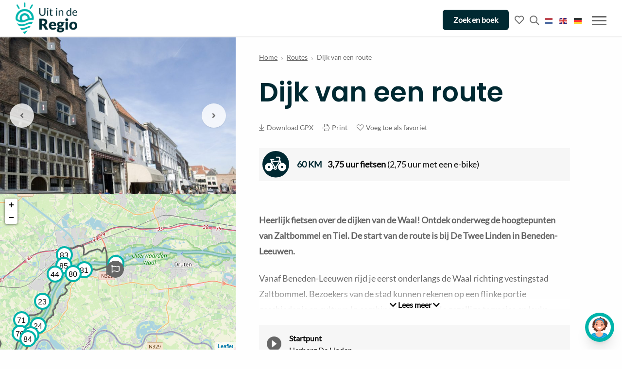

--- FILE ---
content_type: text/html; charset=UTF-8
request_url: https://www.uitinderegio.nl/route/dijk-van-een-route/
body_size: 24278
content:
<!doctype html>
<html class="no-js" lang="nl-NL" >
	<head>
	<meta charset="utf-8" />
	<meta name="viewport" content="width=device-width, initial-scale=1.0" />
	<link rel="shortcut icon" type="image/png" href="https://www.uitinderegio.nl/wp-content/themes/FoundationPress-child/assets/img/favicon.ico"/>
<link rel="apple-touch-icon" sizes="180x180" href="https://www.uitinderegio.nl/wp-content/themes/FoundationPress-child/assets/img/apple-touch-icon.png"/>
<link rel="icon" type="image/png" sizes="32x32" href="https://www.uitinderegio.nl/wp-content/themes/FoundationPress-child/assets/img/favicon-32x32.png"/>
<link rel="icon" type="image/png" sizes="16x16" href="https://www.uitinderegio.nl/wp-content/themes/FoundationPress-child/assets/img/favicon-16x16.png"/>
<link rel="manifest" href="https://www.uitinderegio.nl/wp-content/themes/FoundationPress-child/assets/img/site.webmanifest" crossOrigin="use-credentials"/>
	<link href="https://fonts.googleapis.com/css?family=Open+Sans:300,400,600%7cPacifico" rel="stylesheet">
	<link rel="stylesheet" href="https://use.typekit.net/mzs2eqn.css">
	<script src="https://code.jquery.com/jquery-2.2.4.min.js" integrity="sha256-BbhdlvQf/xTY9gja0Dq3HiwQF8LaCRTXxZKRutelT44=" crossorigin="anonymous"></script>
	<link rel="stylesheet" href="https://unpkg.com/leaflet@1.6.0/dist/leaflet.css"
				integrity="sha512-xwE/Az9zrjBIphAcBb3F6JVqxf46+CDLwfLMHloNu6KEQCAWi6HcDUbeOfBIptF7tcCzusKFjFw2yuvEpDL9wQ=="
				crossorigin=""/>
	<script src="https://unpkg.com/leaflet@1.6.0/dist/leaflet.js"
			integrity="sha512-gZwIG9x3wUXg2hdXF6+rVkLF/0Vi9U8D2Ntg4Ga5I5BZpVkVxlJWbSQtXPSiUTtC0TjtGOmxa1AJPuV0CPthew=="
			crossorigin=""></script>
	<script src='//api.tiles.mapbox.com/mapbox.js/plugins/leaflet-omnivore/v0.3.1/leaflet-omnivore.min.js'></script>
	<meta name='robots' content='index, follow, max-image-preview:large, max-snippet:-1, max-video-preview:-1' />

<!-- Google Tag Manager for WordPress by gtm4wp.com -->
<script data-cfasync="false" data-pagespeed-no-defer>
	var gtm4wp_datalayer_name = "dataLayer";
	var dataLayer = dataLayer || [];
</script>
<!-- End Google Tag Manager for WordPress by gtm4wp.com -->
	<!-- This site is optimized with the Yoast SEO Premium plugin v26.7 (Yoast SEO v26.7) - https://yoast.com/wordpress/plugins/seo/ -->
	<title>Dijk van een route - Uit in de Regio</title>
	<link rel="canonical" href="https://www.uitinderegio.nl/route/dijk-van-een-route/" />
	<meta property="og:locale" content="nl_NL" />
	<meta property="og:type" content="article" />
	<meta property="og:title" content="Dijk van een route" />
	<meta property="og:url" content="https://www.uitinderegio.nl/route/dijk-van-een-route/" />
	<meta property="og:site_name" content="Uit in de Regio" />
	<meta property="article:publisher" content="https://www.facebook.com/uitinderegionl/" />
	<meta property="article:modified_time" content="2024-07-22T07:07:27+00:00" />
	<meta name="twitter:card" content="summary_large_image" />
	<script type="application/ld+json" class="yoast-schema-graph">{"@context":"https://schema.org","@graph":[{"@type":"WebPage","@id":"https://www.uitinderegio.nl/route/dijk-van-een-route/","url":"https://www.uitinderegio.nl/route/dijk-van-een-route/","name":"Dijk van een route - Uit in de Regio","isPartOf":{"@id":"https://www.uitinderegio.nl/#website"},"datePublished":"2019-02-15T11:50:33+00:00","dateModified":"2024-07-22T07:07:27+00:00","breadcrumb":{"@id":"https://www.uitinderegio.nl/route/dijk-van-een-route/#breadcrumb"},"inLanguage":"nl-NL","potentialAction":[{"@type":"ReadAction","target":["https://www.uitinderegio.nl/route/dijk-van-een-route/"]}]},{"@type":"BreadcrumbList","@id":"https://www.uitinderegio.nl/route/dijk-van-een-route/#breadcrumb","itemListElement":[{"@type":"ListItem","position":1,"name":"Home","item":"https://www.uitinderegio.nl/"},{"@type":"ListItem","position":2,"name":"Route","item":"https://www.uitinderegio.nl/route/"},{"@type":"ListItem","position":3,"name":"Dijk van een route"}]},{"@type":"WebSite","@id":"https://www.uitinderegio.nl/#website","url":"https://www.uitinderegio.nl/","name":"Uit in de Regio","description":"Betuwe, Bommelerwaard en het Land van Maas en Waal","publisher":{"@id":"https://www.uitinderegio.nl/#organization"},"potentialAction":[{"@type":"SearchAction","target":{"@type":"EntryPoint","urlTemplate":"https://www.uitinderegio.nl/?s={search_term_string}"},"query-input":{"@type":"PropertyValueSpecification","valueRequired":true,"valueName":"search_term_string"}}],"inLanguage":"nl-NL"},{"@type":"Organization","@id":"https://www.uitinderegio.nl/#organization","name":"Uit in de Regio","url":"https://www.uitinderegio.nl/","logo":{"@type":"ImageObject","inLanguage":"nl-NL","@id":"https://www.uitinderegio.nl/#/schema/logo/image/","url":"https://www.uitinderegio.nl/wp-content/uploads/2024/07/Uit-in-de-Regio_Logo-01.png","contentUrl":"https://www.uitinderegio.nl/wp-content/uploads/2024/07/Uit-in-de-Regio_Logo-01.png","width":3544,"height":1819,"caption":"Uit in de Regio"},"image":{"@id":"https://www.uitinderegio.nl/#/schema/logo/image/"},"sameAs":["https://www.facebook.com/uitinderegionl/","https://www.instagram.com/uitinderegionl"]}]}</script>
	<!-- / Yoast SEO Premium plugin. -->


<script type='application/javascript'  id='pys-version-script'>console.log('PixelYourSite Free version 11.1.5.2');</script>
<link rel='dns-prefetch' href='//www.uitinderegio.nl' />
<link rel='dns-prefetch' href='//ajax.googleapis.com' />
<link rel="alternate" title="oEmbed (JSON)" type="application/json+oembed" href="https://www.uitinderegio.nl/wp-json/oembed/1.0/embed?url=https%3A%2F%2Fwww.uitinderegio.nl%2Froute%2Fdijk-van-een-route%2F" />
<link rel="alternate" title="oEmbed (XML)" type="text/xml+oembed" href="https://www.uitinderegio.nl/wp-json/oembed/1.0/embed?url=https%3A%2F%2Fwww.uitinderegio.nl%2Froute%2Fdijk-van-een-route%2F&#038;format=xml" />
<style id='wp-img-auto-sizes-contain-inline-css' type='text/css'>
img:is([sizes=auto i],[sizes^="auto," i]){contain-intrinsic-size:3000px 1500px}
/*# sourceURL=wp-img-auto-sizes-contain-inline-css */
</style>
<style id='wp-block-library-inline-css' type='text/css'>
:root{--wp-block-synced-color:#7a00df;--wp-block-synced-color--rgb:122,0,223;--wp-bound-block-color:var(--wp-block-synced-color);--wp-editor-canvas-background:#ddd;--wp-admin-theme-color:#007cba;--wp-admin-theme-color--rgb:0,124,186;--wp-admin-theme-color-darker-10:#006ba1;--wp-admin-theme-color-darker-10--rgb:0,107,160.5;--wp-admin-theme-color-darker-20:#005a87;--wp-admin-theme-color-darker-20--rgb:0,90,135;--wp-admin-border-width-focus:2px}@media (min-resolution:192dpi){:root{--wp-admin-border-width-focus:1.5px}}.wp-element-button{cursor:pointer}:root .has-very-light-gray-background-color{background-color:#eee}:root .has-very-dark-gray-background-color{background-color:#313131}:root .has-very-light-gray-color{color:#eee}:root .has-very-dark-gray-color{color:#313131}:root .has-vivid-green-cyan-to-vivid-cyan-blue-gradient-background{background:linear-gradient(135deg,#00d084,#0693e3)}:root .has-purple-crush-gradient-background{background:linear-gradient(135deg,#34e2e4,#4721fb 50%,#ab1dfe)}:root .has-hazy-dawn-gradient-background{background:linear-gradient(135deg,#faaca8,#dad0ec)}:root .has-subdued-olive-gradient-background{background:linear-gradient(135deg,#fafae1,#67a671)}:root .has-atomic-cream-gradient-background{background:linear-gradient(135deg,#fdd79a,#004a59)}:root .has-nightshade-gradient-background{background:linear-gradient(135deg,#330968,#31cdcf)}:root .has-midnight-gradient-background{background:linear-gradient(135deg,#020381,#2874fc)}:root{--wp--preset--font-size--normal:16px;--wp--preset--font-size--huge:42px}.has-regular-font-size{font-size:1em}.has-larger-font-size{font-size:2.625em}.has-normal-font-size{font-size:var(--wp--preset--font-size--normal)}.has-huge-font-size{font-size:var(--wp--preset--font-size--huge)}.has-text-align-center{text-align:center}.has-text-align-left{text-align:left}.has-text-align-right{text-align:right}.has-fit-text{white-space:nowrap!important}#end-resizable-editor-section{display:none}.aligncenter{clear:both}.items-justified-left{justify-content:flex-start}.items-justified-center{justify-content:center}.items-justified-right{justify-content:flex-end}.items-justified-space-between{justify-content:space-between}.screen-reader-text{border:0;clip-path:inset(50%);height:1px;margin:-1px;overflow:hidden;padding:0;position:absolute;width:1px;word-wrap:normal!important}.screen-reader-text:focus{background-color:#ddd;clip-path:none;color:#444;display:block;font-size:1em;height:auto;left:5px;line-height:normal;padding:15px 23px 14px;text-decoration:none;top:5px;width:auto;z-index:100000}html :where(.has-border-color){border-style:solid}html :where([style*=border-top-color]){border-top-style:solid}html :where([style*=border-right-color]){border-right-style:solid}html :where([style*=border-bottom-color]){border-bottom-style:solid}html :where([style*=border-left-color]){border-left-style:solid}html :where([style*=border-width]){border-style:solid}html :where([style*=border-top-width]){border-top-style:solid}html :where([style*=border-right-width]){border-right-style:solid}html :where([style*=border-bottom-width]){border-bottom-style:solid}html :where([style*=border-left-width]){border-left-style:solid}html :where(img[class*=wp-image-]){height:auto;max-width:100%}:where(figure){margin:0 0 1em}html :where(.is-position-sticky){--wp-admin--admin-bar--position-offset:var(--wp-admin--admin-bar--height,0px)}@media screen and (max-width:600px){html :where(.is-position-sticky){--wp-admin--admin-bar--position-offset:0px}}

/*# sourceURL=wp-block-library-inline-css */
</style><style id='global-styles-inline-css' type='text/css'>
:root{--wp--preset--aspect-ratio--square: 1;--wp--preset--aspect-ratio--4-3: 4/3;--wp--preset--aspect-ratio--3-4: 3/4;--wp--preset--aspect-ratio--3-2: 3/2;--wp--preset--aspect-ratio--2-3: 2/3;--wp--preset--aspect-ratio--16-9: 16/9;--wp--preset--aspect-ratio--9-16: 9/16;--wp--preset--color--black: #000000;--wp--preset--color--cyan-bluish-gray: #abb8c3;--wp--preset--color--white: #ffffff;--wp--preset--color--pale-pink: #f78da7;--wp--preset--color--vivid-red: #cf2e2e;--wp--preset--color--luminous-vivid-orange: #ff6900;--wp--preset--color--luminous-vivid-amber: #fcb900;--wp--preset--color--light-green-cyan: #7bdcb5;--wp--preset--color--vivid-green-cyan: #00d084;--wp--preset--color--pale-cyan-blue: #8ed1fc;--wp--preset--color--vivid-cyan-blue: #0693e3;--wp--preset--color--vivid-purple: #9b51e0;--wp--preset--gradient--vivid-cyan-blue-to-vivid-purple: linear-gradient(135deg,rgb(6,147,227) 0%,rgb(155,81,224) 100%);--wp--preset--gradient--light-green-cyan-to-vivid-green-cyan: linear-gradient(135deg,rgb(122,220,180) 0%,rgb(0,208,130) 100%);--wp--preset--gradient--luminous-vivid-amber-to-luminous-vivid-orange: linear-gradient(135deg,rgb(252,185,0) 0%,rgb(255,105,0) 100%);--wp--preset--gradient--luminous-vivid-orange-to-vivid-red: linear-gradient(135deg,rgb(255,105,0) 0%,rgb(207,46,46) 100%);--wp--preset--gradient--very-light-gray-to-cyan-bluish-gray: linear-gradient(135deg,rgb(238,238,238) 0%,rgb(169,184,195) 100%);--wp--preset--gradient--cool-to-warm-spectrum: linear-gradient(135deg,rgb(74,234,220) 0%,rgb(151,120,209) 20%,rgb(207,42,186) 40%,rgb(238,44,130) 60%,rgb(251,105,98) 80%,rgb(254,248,76) 100%);--wp--preset--gradient--blush-light-purple: linear-gradient(135deg,rgb(255,206,236) 0%,rgb(152,150,240) 100%);--wp--preset--gradient--blush-bordeaux: linear-gradient(135deg,rgb(254,205,165) 0%,rgb(254,45,45) 50%,rgb(107,0,62) 100%);--wp--preset--gradient--luminous-dusk: linear-gradient(135deg,rgb(255,203,112) 0%,rgb(199,81,192) 50%,rgb(65,88,208) 100%);--wp--preset--gradient--pale-ocean: linear-gradient(135deg,rgb(255,245,203) 0%,rgb(182,227,212) 50%,rgb(51,167,181) 100%);--wp--preset--gradient--electric-grass: linear-gradient(135deg,rgb(202,248,128) 0%,rgb(113,206,126) 100%);--wp--preset--gradient--midnight: linear-gradient(135deg,rgb(2,3,129) 0%,rgb(40,116,252) 100%);--wp--preset--font-size--small: 13px;--wp--preset--font-size--medium: 20px;--wp--preset--font-size--large: 36px;--wp--preset--font-size--x-large: 42px;--wp--preset--spacing--20: 0.44rem;--wp--preset--spacing--30: 0.67rem;--wp--preset--spacing--40: 1rem;--wp--preset--spacing--50: 1.5rem;--wp--preset--spacing--60: 2.25rem;--wp--preset--spacing--70: 3.38rem;--wp--preset--spacing--80: 5.06rem;--wp--preset--shadow--natural: 6px 6px 9px rgba(0, 0, 0, 0.2);--wp--preset--shadow--deep: 12px 12px 50px rgba(0, 0, 0, 0.4);--wp--preset--shadow--sharp: 6px 6px 0px rgba(0, 0, 0, 0.2);--wp--preset--shadow--outlined: 6px 6px 0px -3px rgb(255, 255, 255), 6px 6px rgb(0, 0, 0);--wp--preset--shadow--crisp: 6px 6px 0px rgb(0, 0, 0);}:where(.is-layout-flex){gap: 0.5em;}:where(.is-layout-grid){gap: 0.5em;}body .is-layout-flex{display: flex;}.is-layout-flex{flex-wrap: wrap;align-items: center;}.is-layout-flex > :is(*, div){margin: 0;}body .is-layout-grid{display: grid;}.is-layout-grid > :is(*, div){margin: 0;}:where(.wp-block-columns.is-layout-flex){gap: 2em;}:where(.wp-block-columns.is-layout-grid){gap: 2em;}:where(.wp-block-post-template.is-layout-flex){gap: 1.25em;}:where(.wp-block-post-template.is-layout-grid){gap: 1.25em;}.has-black-color{color: var(--wp--preset--color--black) !important;}.has-cyan-bluish-gray-color{color: var(--wp--preset--color--cyan-bluish-gray) !important;}.has-white-color{color: var(--wp--preset--color--white) !important;}.has-pale-pink-color{color: var(--wp--preset--color--pale-pink) !important;}.has-vivid-red-color{color: var(--wp--preset--color--vivid-red) !important;}.has-luminous-vivid-orange-color{color: var(--wp--preset--color--luminous-vivid-orange) !important;}.has-luminous-vivid-amber-color{color: var(--wp--preset--color--luminous-vivid-amber) !important;}.has-light-green-cyan-color{color: var(--wp--preset--color--light-green-cyan) !important;}.has-vivid-green-cyan-color{color: var(--wp--preset--color--vivid-green-cyan) !important;}.has-pale-cyan-blue-color{color: var(--wp--preset--color--pale-cyan-blue) !important;}.has-vivid-cyan-blue-color{color: var(--wp--preset--color--vivid-cyan-blue) !important;}.has-vivid-purple-color{color: var(--wp--preset--color--vivid-purple) !important;}.has-black-background-color{background-color: var(--wp--preset--color--black) !important;}.has-cyan-bluish-gray-background-color{background-color: var(--wp--preset--color--cyan-bluish-gray) !important;}.has-white-background-color{background-color: var(--wp--preset--color--white) !important;}.has-pale-pink-background-color{background-color: var(--wp--preset--color--pale-pink) !important;}.has-vivid-red-background-color{background-color: var(--wp--preset--color--vivid-red) !important;}.has-luminous-vivid-orange-background-color{background-color: var(--wp--preset--color--luminous-vivid-orange) !important;}.has-luminous-vivid-amber-background-color{background-color: var(--wp--preset--color--luminous-vivid-amber) !important;}.has-light-green-cyan-background-color{background-color: var(--wp--preset--color--light-green-cyan) !important;}.has-vivid-green-cyan-background-color{background-color: var(--wp--preset--color--vivid-green-cyan) !important;}.has-pale-cyan-blue-background-color{background-color: var(--wp--preset--color--pale-cyan-blue) !important;}.has-vivid-cyan-blue-background-color{background-color: var(--wp--preset--color--vivid-cyan-blue) !important;}.has-vivid-purple-background-color{background-color: var(--wp--preset--color--vivid-purple) !important;}.has-black-border-color{border-color: var(--wp--preset--color--black) !important;}.has-cyan-bluish-gray-border-color{border-color: var(--wp--preset--color--cyan-bluish-gray) !important;}.has-white-border-color{border-color: var(--wp--preset--color--white) !important;}.has-pale-pink-border-color{border-color: var(--wp--preset--color--pale-pink) !important;}.has-vivid-red-border-color{border-color: var(--wp--preset--color--vivid-red) !important;}.has-luminous-vivid-orange-border-color{border-color: var(--wp--preset--color--luminous-vivid-orange) !important;}.has-luminous-vivid-amber-border-color{border-color: var(--wp--preset--color--luminous-vivid-amber) !important;}.has-light-green-cyan-border-color{border-color: var(--wp--preset--color--light-green-cyan) !important;}.has-vivid-green-cyan-border-color{border-color: var(--wp--preset--color--vivid-green-cyan) !important;}.has-pale-cyan-blue-border-color{border-color: var(--wp--preset--color--pale-cyan-blue) !important;}.has-vivid-cyan-blue-border-color{border-color: var(--wp--preset--color--vivid-cyan-blue) !important;}.has-vivid-purple-border-color{border-color: var(--wp--preset--color--vivid-purple) !important;}.has-vivid-cyan-blue-to-vivid-purple-gradient-background{background: var(--wp--preset--gradient--vivid-cyan-blue-to-vivid-purple) !important;}.has-light-green-cyan-to-vivid-green-cyan-gradient-background{background: var(--wp--preset--gradient--light-green-cyan-to-vivid-green-cyan) !important;}.has-luminous-vivid-amber-to-luminous-vivid-orange-gradient-background{background: var(--wp--preset--gradient--luminous-vivid-amber-to-luminous-vivid-orange) !important;}.has-luminous-vivid-orange-to-vivid-red-gradient-background{background: var(--wp--preset--gradient--luminous-vivid-orange-to-vivid-red) !important;}.has-very-light-gray-to-cyan-bluish-gray-gradient-background{background: var(--wp--preset--gradient--very-light-gray-to-cyan-bluish-gray) !important;}.has-cool-to-warm-spectrum-gradient-background{background: var(--wp--preset--gradient--cool-to-warm-spectrum) !important;}.has-blush-light-purple-gradient-background{background: var(--wp--preset--gradient--blush-light-purple) !important;}.has-blush-bordeaux-gradient-background{background: var(--wp--preset--gradient--blush-bordeaux) !important;}.has-luminous-dusk-gradient-background{background: var(--wp--preset--gradient--luminous-dusk) !important;}.has-pale-ocean-gradient-background{background: var(--wp--preset--gradient--pale-ocean) !important;}.has-electric-grass-gradient-background{background: var(--wp--preset--gradient--electric-grass) !important;}.has-midnight-gradient-background{background: var(--wp--preset--gradient--midnight) !important;}.has-small-font-size{font-size: var(--wp--preset--font-size--small) !important;}.has-medium-font-size{font-size: var(--wp--preset--font-size--medium) !important;}.has-large-font-size{font-size: var(--wp--preset--font-size--large) !important;}.has-x-large-font-size{font-size: var(--wp--preset--font-size--x-large) !important;}
/*# sourceURL=global-styles-inline-css */
</style>

<style id='classic-theme-styles-inline-css' type='text/css'>
/*! This file is auto-generated */
.wp-block-button__link{color:#fff;background-color:#32373c;border-radius:9999px;box-shadow:none;text-decoration:none;padding:calc(.667em + 2px) calc(1.333em + 2px);font-size:1.125em}.wp-block-file__button{background:#32373c;color:#fff;text-decoration:none}
/*# sourceURL=/wp-includes/css/classic-themes.min.css */
</style>
<link rel='stylesheet' id='main-stylesheet-css' href='https://www.uitinderegio.nl/wp-content/themes/FoundationPress/dist/assets/css/app.css' type='text/css' media='all' />
<link rel='stylesheet' id='child-theme-css' href='https://www.uitinderegio.nl/wp-content/themes/FoundationPress-child/assets/css/style-1755000930397.css' type='text/css' media='all' />
<script type="text/javascript" data-cookieconsent="ignore" src="https://ajax.googleapis.com/ajax/libs/jquery/2.2.4/jquery.min.js" id="jquery-js"></script>
<script type="text/javascript" src="https://www.uitinderegio.nl/wp-content/plugins/pixelyoursite/dist/scripts/jquery.bind-first-0.2.3.min.js" id="jquery-bind-first-js"></script>
<script type="text/javascript" src="https://www.uitinderegio.nl/wp-content/plugins/pixelyoursite/dist/scripts/js.cookie-2.1.3.min.js" id="js-cookie-pys-js"></script>
<script type="text/javascript" src="https://www.uitinderegio.nl/wp-content/plugins/pixelyoursite/dist/scripts/tld.min.js" id="js-tld-js"></script>
<script type="text/javascript" id="pys-js-extra">
/* <![CDATA[ */
var pysOptions = {"staticEvents":[],"dynamicEvents":[],"triggerEvents":[],"triggerEventTypes":[],"debug":"","siteUrl":"https://www.uitinderegio.nl","ajaxUrl":"https://www.uitinderegio.nl/wp-admin/admin-ajax.php","ajax_event":"737eee987f","enable_remove_download_url_param":"1","cookie_duration":"7","last_visit_duration":"60","enable_success_send_form":"","ajaxForServerEvent":"1","ajaxForServerStaticEvent":"1","useSendBeacon":"1","send_external_id":"1","external_id_expire":"180","track_cookie_for_subdomains":"1","google_consent_mode":"1","gdpr":{"ajax_enabled":false,"all_disabled_by_api":false,"facebook_disabled_by_api":false,"analytics_disabled_by_api":false,"google_ads_disabled_by_api":false,"pinterest_disabled_by_api":false,"bing_disabled_by_api":false,"reddit_disabled_by_api":false,"externalID_disabled_by_api":false,"facebook_prior_consent_enabled":true,"analytics_prior_consent_enabled":true,"google_ads_prior_consent_enabled":null,"pinterest_prior_consent_enabled":true,"bing_prior_consent_enabled":true,"cookiebot_integration_enabled":false,"cookiebot_facebook_consent_category":"marketing","cookiebot_analytics_consent_category":"statistics","cookiebot_tiktok_consent_category":"marketing","cookiebot_google_ads_consent_category":"marketing","cookiebot_pinterest_consent_category":"marketing","cookiebot_bing_consent_category":"marketing","consent_magic_integration_enabled":false,"real_cookie_banner_integration_enabled":false,"cookie_notice_integration_enabled":false,"cookie_law_info_integration_enabled":false,"analytics_storage":{"enabled":true,"value":"granted","filter":false},"ad_storage":{"enabled":true,"value":"granted","filter":false},"ad_user_data":{"enabled":true,"value":"granted","filter":false},"ad_personalization":{"enabled":true,"value":"granted","filter":false}},"cookie":{"disabled_all_cookie":false,"disabled_start_session_cookie":false,"disabled_advanced_form_data_cookie":false,"disabled_landing_page_cookie":false,"disabled_first_visit_cookie":false,"disabled_trafficsource_cookie":false,"disabled_utmTerms_cookie":false,"disabled_utmId_cookie":false},"tracking_analytics":{"TrafficSource":"direct","TrafficLanding":"undefined","TrafficUtms":[],"TrafficUtmsId":[]},"GATags":{"ga_datalayer_type":"default","ga_datalayer_name":"dataLayerPYS"},"woo":{"enabled":false},"edd":{"enabled":false},"cache_bypass":"1768932404"};
//# sourceURL=pys-js-extra
/* ]]> */
</script>
<script type="text/javascript" src="https://www.uitinderegio.nl/wp-content/plugins/pixelyoursite/dist/scripts/public.js" id="pys-js"></script>
<link rel="https://api.w.org/" href="https://www.uitinderegio.nl/wp-json/" /><link rel="alternate" title="JSON" type="application/json" href="https://www.uitinderegio.nl/wp-json/wp/v2/route/963" />
<!-- Google Tag Manager for WordPress by gtm4wp.com -->
<!-- GTM Container placement set to automatic -->
<script data-cfasync="false" data-pagespeed-no-defer>
	var dataLayer_content = {"pagePostType":"route","pagePostType2":"single-route","pagePostAuthor":"Stuurlui Online Marketing"};
	dataLayer.push( dataLayer_content );
</script>
<script data-cfasync="false" data-pagespeed-no-defer>
(function(w,d,s,l,i){w[l]=w[l]||[];w[l].push({'gtm.start':
new Date().getTime(),event:'gtm.js'});var f=d.getElementsByTagName(s)[0],
j=d.createElement(s),dl=l!='dataLayer'?'&l='+l:'';j.async=true;j.src=
'//www.googletagmanager.com/gtm.js?id='+i+dl;f.parentNode.insertBefore(j,f);
})(window,document,'script','dataLayer','GTM-KD9TR89');
</script>
<!-- End Google Tag Manager for WordPress by gtm4wp.com --><script type='application/javascript' id='pys-config-warning-script'>console.warn('PixelYourSite: no pixel configured.');</script>
<script>(()=>{var o=[],i={};["on","off","toggle","show"].forEach((l=>{i[l]=function(){o.push([l,arguments])}})),window.Boxzilla=i,window.boxzilla_queue=o})();</script><link rel="icon" href="https://www.uitinderegio.nl/wp-content/uploads/2024/07/Favicon-Uit-in-de-regio-logo.svg" sizes="32x32" />
<link rel="icon" href="https://www.uitinderegio.nl/wp-content/uploads/2024/07/Favicon-Uit-in-de-regio-logo.svg" sizes="192x192" />
<link rel="apple-touch-icon" href="https://www.uitinderegio.nl/wp-content/uploads/2024/07/Favicon-Uit-in-de-regio-logo.svg" />
<meta name="msapplication-TileImage" content="https://www.uitinderegio.nl/wp-content/uploads/2024/07/Favicon-Uit-in-de-regio-logo.svg" />
	<script>
		var wpurl   = 'https://www.uitinderegio.nl';
		var ajaxurl = 'https://www.uitinderegio.nl/wp-admin/admin-ajax.php';
		var stylesheet_directory = 'https://www.uitinderegio.nl/wp-content/themes/FoundationPress-child';
		var currenturl = 'https://www.uitinderegio.nl/route/dijk-van-een-route/';
	</script>
		<link rel="stylesheet" id="asp-basic" href="https://www.uitinderegio.nl/wp-content/cache/asp/style.basic-ho-is-po-no-da-au-co-au-se-is.css?mq=naxrC9" media="all" /><style id='asp-instance-1'>
div[id*='ajaxsearchpro1_'] div.asp_loader,
div[id*='ajaxsearchpro1_'] div.asp_loader * {
    /* display: none; */
    box-sizing: border-box !important;
    margin: 0;
    padding: 0;
    /* vertical-align: middle !important; */
    box-shadow: none;
}

div[id*='ajaxsearchpro1_'] div.asp_loader {
    box-sizing: border-box;
    display: flex;
    flex: 0 1 auto;
    flex-direction: column;
    flex-grow: 0;
    flex-shrink: 0;
    flex-basis:28px;
    max-width: 100%;
    max-height: 100%;
    align-items: center;
    justify-content: center;
}

div[id*='ajaxsearchpro1_'] div.asp_loader-inner {
    width: 100%;
    margin: 0 auto;
    text-align: center;
    /* vertical-align: text-top; */
    height: 100%;
}
 
@-webkit-keyframes ball-beat {
    50% {
        opacity: 0.2;
        -webkit-transform: scale(0.75);
        transform: scale(0.75); }

    100% {
        opacity: 1;
        -webkit-transform: scale(1);
        transform: scale(1); } }

@keyframes ball-beat {
    50% {
        opacity: 0.2;
        -webkit-transform: scale(0.75);
        transform: scale(0.75); }

    100% {
        opacity: 1;
        -webkit-transform: scale(1);
        transform: scale(1); } }

div[id*='ajaxsearchpro1_'] div.asp_ball-beat {
    height: 20%;
}

div[id*='ajaxsearchpro1_'] div.asp_ball-beat > div {
    background-color: rgba(102, 102, 102, 1);
    width: 20%;
    height: 100%;
    margin-left: 10%;
    display: block;
    float: left;
    /* margin-top: 40%; */
    border-radius: 100%;
    -webkit-animation-fill-mode: both;
    animation-fill-mode: both;
    display: inline-block;
    -webkit-animation: ball-beat 0.7s 0s infinite linear;
    animation: ball-beat 0.7s 0s infinite linear;
    vertical-align: top;
}
div[id*='ajaxsearchpro1_'] div.asp_ball-beat > div:nth-child(2n-1) {
    -webkit-animation-delay: -0.35s !important;
    animation-delay: -0.35s !important; }

div[id*='ajaxsearchprores1_'] .asp_res_loader div.asp_loader,
div[id*='ajaxsearchprores1_'] .asp_res_loader div.asp_loader * {
    /* display: none; */
    box-sizing: border-box !important;
    margin: 0;
    padding: 0;
    /* vertical-align: middle !important; */
    box-shadow: none;
}

div[id*='ajaxsearchprores1_'] .asp_res_loader div.asp_loader {
    box-sizing: border-box;
    display: flex;
    flex: 0 1 auto;
    flex-direction: column;
    flex-grow: 0;
    flex-shrink: 0;
    flex-basis:28px;
    max-width: 100%;
    max-height: 100%;
    align-items: center;
    justify-content: center;
}

div[id*='ajaxsearchprores1_'] .asp_res_loader div.asp_loader-inner {
    width: 100%;
    margin: 0 auto;
    text-align: center;
    /* vertical-align: text-top; */
    height: 100%;
}
 
@-webkit-keyframes ball-beat {
    50% {
        opacity: 0.2;
        -webkit-transform: scale(0.75);
        transform: scale(0.75); }

    100% {
        opacity: 1;
        -webkit-transform: scale(1);
        transform: scale(1); } }

@keyframes ball-beat {
    50% {
        opacity: 0.2;
        -webkit-transform: scale(0.75);
        transform: scale(0.75); }

    100% {
        opacity: 1;
        -webkit-transform: scale(1);
        transform: scale(1); } }

div[id*='ajaxsearchprores1_'] .asp_res_loader div.asp_ball-beat {
    height: 20%;
}

div[id*='ajaxsearchprores1_'] .asp_res_loader div.asp_ball-beat > div {
    background-color: rgba(102, 102, 102, 1);
    width: 20%;
    height: 100%;
    margin-left: 10%;
    display: block;
    float: left;
    /* margin-top: 40%; */
    border-radius: 100%;
    -webkit-animation-fill-mode: both;
    animation-fill-mode: both;
    display: inline-block;
    -webkit-animation: ball-beat 0.7s 0s infinite linear;
    animation: ball-beat 0.7s 0s infinite linear;
    vertical-align: top;
}
div[id*='ajaxsearchprores1_'] .asp_res_loader div.asp_ball-beat > div:nth-child(2n-1) {
    -webkit-animation-delay: -0.35s !important;
    animation-delay: -0.35s !important; }

#ajaxsearchpro1_1 div.asp_loader, #ajaxsearchpro1_2 div.asp_loader,
#ajaxsearchpro1_1 div.asp_loader *, #ajaxsearchpro1_2 div.asp_loader * {
    /* display: none; */
    box-sizing: border-box !important;
    margin: 0;
    padding: 0;
    /* vertical-align: middle !important; */
    box-shadow: none;
}

#ajaxsearchpro1_1 div.asp_loader, #ajaxsearchpro1_2 div.asp_loader {
    box-sizing: border-box;
    display: flex;
    flex: 0 1 auto;
    flex-direction: column;
    flex-grow: 0;
    flex-shrink: 0;
    flex-basis:28px;
    max-width: 100%;
    max-height: 100%;
    align-items: center;
    justify-content: center;
}

#ajaxsearchpro1_1 div.asp_loader-inner, #ajaxsearchpro1_2 div.asp_loader-inner {
    width: 100%;
    margin: 0 auto;
    text-align: center;
    /* vertical-align: text-top; */
    height: 100%;
}
 
@-webkit-keyframes ball-beat {
    50% {
        opacity: 0.2;
        -webkit-transform: scale(0.75);
        transform: scale(0.75); }

    100% {
        opacity: 1;
        -webkit-transform: scale(1);
        transform: scale(1); } }

@keyframes ball-beat {
    50% {
        opacity: 0.2;
        -webkit-transform: scale(0.75);
        transform: scale(0.75); }

    100% {
        opacity: 1;
        -webkit-transform: scale(1);
        transform: scale(1); } }

#ajaxsearchpro1_1 div.asp_ball-beat, #ajaxsearchpro1_2 div.asp_ball-beat {
    height: 20%;
}

#ajaxsearchpro1_1 div.asp_ball-beat > div, #ajaxsearchpro1_2 div.asp_ball-beat > div {
    background-color: rgba(102, 102, 102, 1);
    width: 20%;
    height: 100%;
    margin-left: 10%;
    display: block;
    float: left;
    /* margin-top: 40%; */
    border-radius: 100%;
    -webkit-animation-fill-mode: both;
    animation-fill-mode: both;
    display: inline-block;
    -webkit-animation: ball-beat 0.7s 0s infinite linear;
    animation: ball-beat 0.7s 0s infinite linear;
    vertical-align: top;
}
#ajaxsearchpro1_1 div.asp_ball-beat > div:nth-child(2n-1), #ajaxsearchpro1_2 div.asp_ball-beat > div:nth-child(2n-1) {
    -webkit-animation-delay: -0.35s !important;
    animation-delay: -0.35s !important; }

@-webkit-keyframes asp_an_fadeInDown {
    0% {
        opacity: 0;
        -webkit-transform: translateY(-20px);
    }

    100% {
        opacity: 1;
        -webkit-transform: translateY(0);
    }
}

@keyframes asp_an_fadeInDown {
    0% {
        opacity: 0;
        transform: translateY(-20px);
    }

    100% {
        opacity: 1;
        transform: translateY(0);
    }
}

.asp_an_fadeInDown {
    -webkit-animation-name:  asp_an_fadeInDown;
    animation-name:  asp_an_fadeInDown;
}
 

div.asp_r.asp_r_1,
div.asp_r.asp_r_1 *,
div.asp_m.asp_m_1,
div.asp_m.asp_m_1 *,
div.asp_s.asp_s_1,
div.asp_s.asp_s_1 * {
    -webkit-box-sizing: content-box; /* Safari/Chrome, other WebKit */
    -moz-box-sizing: content-box; /* Firefox, other Gecko */
    -ms-box-sizing: content-box;
    -o-box-sizing: content-box;
    box-sizing: content-box;
    border: 0;
    border-radius: 0;
    text-transform: none;
    text-shadow: none;
    box-shadow: none;
    text-decoration: none;
    text-align: left;
    letter-spacing: normal;
}

div.asp_r.asp_r_1,
div.asp_m.asp_m_1,
div.asp_s.asp_s_1 {
    -webkit-box-sizing: border-box;
    -moz-box-sizing: border-box;
    -ms-box-sizing: border-box;
    -o-box-sizing: border-box;
    box-sizing: border-box;
}

/* Margin and padding gets wrecked if set with compatibility.. */
div.asp_r.asp_r_1,
div.asp_r.asp_r_1 *,
div.asp_m.asp_m_1,
div.asp_m.asp_m_1 *,
div.asp_s.asp_s_1,
div.asp_s.asp_s_1 * {
    padding: 0;
    margin: 0;
}

.wpdreams_clear {
    clear: both;
}

.asp_w_container_1 {
	width: 100%;
}

    #ajaxsearchpro1_1,
    #ajaxsearchpro1_2,
div.asp_m.asp_m_1 {
  width: 100%;
  height: auto;
  max-height: none;
  border-radius: 5px;
  background: #d1eaff;
  margin-top: 0;
  margin-bottom: 0;
              background-image: -moz-radial-gradient(center, ellipse cover,  rgb(255, 255, 255), rgb(255, 255, 255));
            background-image: -webkit-gradient(radial, center center, 0px, center center, 100%, rgb(255, 255, 255), rgb(255, 255, 255));
            background-image: -webkit-radial-gradient(center, ellipse cover,  rgb(255, 255, 255), rgb(255, 255, 255));
            background-image: -o-radial-gradient(center, ellipse cover,  rgb(255, 255, 255), rgb(255, 255, 255));
            background-image: -ms-radial-gradient(center, ellipse cover,  rgb(255, 255, 255), rgb(255, 255, 255));
            background-image: radial-gradient(ellipse at center,  rgb(255, 255, 255), rgb(255, 255, 255));
          overflow: hidden;
  border:1px solid rgba(219, 219, 219, 1);border-radius:0px 0px 0px 0px;  box-shadow:0px 1px 5px 0px rgba(0, 0, 0, 0.1) ;}



    #ajaxsearchpro1_1 .probox,
    #ajaxsearchpro1_2 .probox,
div.asp_m.asp_m_1 .probox {
  margin: 0px;
  height: 50px;
              background-image: -moz-radial-gradient(center, ellipse cover,  rgb(255, 255, 255), rgb(255, 255, 255));
            background-image: -webkit-gradient(radial, center center, 0px, center center, 100%, rgb(255, 255, 255), rgb(255, 255, 255));
            background-image: -webkit-radial-gradient(center, ellipse cover,  rgb(255, 255, 255), rgb(255, 255, 255));
            background-image: -o-radial-gradient(center, ellipse cover,  rgb(255, 255, 255), rgb(255, 255, 255));
            background-image: -ms-radial-gradient(center, ellipse cover,  rgb(255, 255, 255), rgb(255, 255, 255));
            background-image: radial-gradient(ellipse at center,  rgb(255, 255, 255), rgb(255, 255, 255));
          border:0px solid rgb(104, 174, 199);border-radius:0px 0px 0px 0px;  box-shadow:0px 0px 0px 0px rgb(181, 181, 181) inset;}



p[id*=asp-try-1] {
    color: rgb(85, 85, 85) !important;
    display: block;
}

div.asp_main_container+[id*=asp-try-1] {
        width: 100%;
}

p[id*=asp-try-1] a {
    color: rgb(255, 181, 86) !important;
}

p[id*=asp-try-1] a:after {
    color: rgb(85, 85, 85) !important;
    display: inline;
    content: ',';
}

p[id*=asp-try-1] a:last-child:after {
    display: none;
}

    #ajaxsearchpro1_1 .probox .proinput,
    #ajaxsearchpro1_2 .probox .proinput,
div.asp_m.asp_m_1 .probox .proinput {
  font-weight:normal;font-family:inherit;color:rgba(102, 102, 102, 1);font-size:18px;line-height:18px;text-shadow:0px 0px 0px rgba(255, 255, 255, 0);    line-height: normal;
  flex-grow: 1;
  order: 5;
  /* Ipad and stuff.. */
  -webkit-flex-grow: 1;
  -webkit-order: 5;
}

    #ajaxsearchpro1_1 .probox .proinput input.orig,
    #ajaxsearchpro1_2 .probox .proinput input.orig,
div.asp_m.asp_m_1 .probox .proinput input.orig {
    font-weight:normal;font-family:inherit;color:rgba(102, 102, 102, 1);font-size:18px;line-height:18px;text-shadow:0px 0px 0px rgba(255, 255, 255, 0);    line-height: normal;
    border: 0;
    box-shadow: none;
    height: 50px;
    position: relative;
    z-index: 2;
    padding: 0 !important;
    padding-top: 2px !important;
    margin: -1px 0 0 -4px !important;
    width: 100%;
    background: transparent !important;
}

    #ajaxsearchpro1_1 .probox .proinput input.autocomplete,
    #ajaxsearchpro1_2 .probox .proinput input.autocomplete,
div.asp_m.asp_m_1 .probox .proinput input.autocomplete {
    font-weight:normal;font-family:inherit;color:rgba(102, 102, 102, 1);font-size:18px;line-height:18px;text-shadow:0px 0px 0px rgba(255, 255, 255, 0);    line-height: normal;
    opacity: 0.25;
    height: 50px;
    display: block;
    position: relative;
    z-index: 1;
    padding: 0 !important;
    margin: -1px 0 0 -4px !important;
    margin-top: -50px !important;
    width: 100%;
    background: transparent !important;
}

    .rtl #ajaxsearchpro1_1 .probox .proinput input.orig,
    .rtl #ajaxsearchpro1_2 .probox .proinput input.orig,
    .rtl #ajaxsearchpro1_1 .probox .proinput input.autocomplete,
    .rtl #ajaxsearchpro1_2 .probox .proinput input.autocomplete,
.rtl div.asp_m.asp_m_1 .probox .proinput input.orig,
.rtl div.asp_m.asp_m_1 .probox .proinput input.autocomplete {
    font-weight:normal;font-family:inherit;color:rgba(102, 102, 102, 1);font-size:18px;line-height:18px;text-shadow:0px 0px 0px rgba(255, 255, 255, 0);    line-height: normal;
    direction: rtl;
    text-align: right;
}

    .rtl #ajaxsearchpro1_1 .probox .proinput,
    .rtl #ajaxsearchpro1_2 .probox .proinput,
.rtl div.asp_m.asp_m_1 .probox .proinput {
    /*float: right;*/
    margin-right: 2px;
}

    .rtl #ajaxsearchpro1_1 .probox .proloading,
    .rtl #ajaxsearchpro1_1 .probox .proclose,
    .rtl #ajaxsearchpro1_2 .probox .proloading,
    .rtl #ajaxsearchpro1_2 .probox .proclose,
.rtl div.asp_m.asp_m_1 .probox .proloading,
.rtl div.asp_m.asp_m_1 .probox .proclose {
    order: 3;
}


div.asp_m.asp_m_1 .probox .proinput input.orig::-webkit-input-placeholder {
    font-weight:normal;font-family:inherit;color:rgba(102, 102, 102, 1);font-size:18px;text-shadow:0px 0px 0px rgba(255, 255, 255, 0);    opacity: 0.85;
}
div.asp_m.asp_m_1 .probox .proinput input.orig::-moz-placeholder {
    font-weight:normal;font-family:inherit;color:rgba(102, 102, 102, 1);font-size:18px;text-shadow:0px 0px 0px rgba(255, 255, 255, 0);    opacity: 0.85;
}
div.asp_m.asp_m_1 .probox .proinput input.orig:-ms-input-placeholder {
    font-weight:normal;font-family:inherit;color:rgba(102, 102, 102, 1);font-size:18px;text-shadow:0px 0px 0px rgba(255, 255, 255, 0);    opacity: 0.85;
}
div.asp_m.asp_m_1 .probox .proinput input.orig:-moz-placeholder {
    font-weight:normal;font-family:inherit;color:rgba(102, 102, 102, 1);font-size:18px;text-shadow:0px 0px 0px rgba(255, 255, 255, 0);    opacity: 0.85;
    line-height: normal !important;
}

    #ajaxsearchpro1_1 .probox .proinput input.autocomplete,
    #ajaxsearchpro1_2 .probox .proinput input.autocomplete,
div.asp_m.asp_m_1 .probox .proinput input.autocomplete {
    font-weight:normal;font-family:inherit;color:rgba(102, 102, 102, 1);font-size:18px;line-height:18px;text-shadow:0px 0px 0px rgba(255, 255, 255, 0);    line-height: normal;
    border: 0;
    box-shadow: none;
}

    #ajaxsearchpro1_1 .probox .proloading,
    #ajaxsearchpro1_1 .probox .proclose,
    #ajaxsearchpro1_1 .probox .promagnifier,
    #ajaxsearchpro1_1 .probox .prosettings,
    #ajaxsearchpro1_2 .probox .proloading,
    #ajaxsearchpro1_2 .probox .proclose,
    #ajaxsearchpro1_2 .probox .promagnifier,
    #ajaxsearchpro1_2 .probox .prosettings,
div.asp_m.asp_m_1 .probox .proloading,
div.asp_m.asp_m_1 .probox .proclose,
div.asp_m.asp_m_1 .probox .promagnifier,
div.asp_m.asp_m_1 .probox .prosettings {
  width: 50px;
  height: 50px;
  flex: 0 0 50px;
  flex-grow: 0;
  order: 7;
    /* Ipad and stuff.. */
    -webkit-flex: 0 0 50px;
    -webkit-flex-grow: 0;
    -webkit-order: 7;
}

    #ajaxsearchpro1_1 .probox .proclose svg,
    #ajaxsearchpro1_2 .probox .proclose svg,
div.asp_m.asp_m_1 .probox .proclose svg {
     fill: rgb(254, 254, 254);
     background: rgb(51, 51, 51);
     box-shadow: 0px 0px 0px 2px rgba(255, 255, 255, 0.9);
}

	#ajaxsearchpro1_1 .probox .proloading,
	#ajaxsearchpro1_2 .probox .proloading,
div.asp_m.asp_m_1 .probox .proloading {
    width: 50px;
    height: 50px;
    min-width: 50px;
    min-height: 50px;
    max-width: 50px;
    max-height: 50px;
}

	#ajaxsearchpro1_1 .probox .proloading .asp_loader,
	#ajaxsearchpro1_2 .probox .proloading .asp_loader,
div.asp_m.asp_m_1 .probox .proloading .asp_loader {
    width: 46px;
    height: 46px;
    min-width: 46px;
    min-height: 46px;
    max-width: 46px;
    max-height: 46px;
}

	#ajaxsearchpro1_1 .probox .promagnifier,
	#ajaxsearchpro1_2 .probox .promagnifier,
div.asp_m.asp_m_1 .probox .promagnifier {
	width: auto;
	height: 50px;
	flex: 0 0 auto;
	order: 7;
	/* Ipad and stuff.. */
	-webkit-flex: 0 0 auto;
	-webkit-order: 7;
}


div.asp_m.asp_m_1 .probox .promagnifier:focus-visible {
	outline: black outset;
}

	#ajaxsearchpro1_1 .probox .promagnifier .innericon,
	#ajaxsearchpro1_2 .probox .promagnifier .innericon,
div.asp_m.asp_m_1 .probox .promagnifier .innericon {
	display: block;
	width: 50px;
	height: 50px;
	float: right;
}

	#ajaxsearchpro1_1 .probox .promagnifier .asp_text_button,
	#ajaxsearchpro1_2 .probox .promagnifier .asp_text_button,
div.asp_m.asp_m_1 .probox .promagnifier .asp_text_button {
	display: block;
	width: auto;
	height: 50px;
	float: right;
	margin: 0;
		    padding: 0 10px 0 2px;
	    font-weight:normal;font-family:inherit;color:rgba(51, 51, 51, 1);font-size:15px;line-height:normal;text-shadow:0px 0px 0px rgba(255, 255, 255, 0);    /* to center the text, this must be identical with the height */
    line-height: 50px;
}

    #ajaxsearchpro1_1 .probox .promagnifier .innericon svg,
    #ajaxsearchpro1_2 .probox .promagnifier .innericon svg,
div.asp_m.asp_m_1 .probox .promagnifier .innericon svg {
  fill: rgba(102, 102, 102, 1);
}

    #ajaxsearchpro1_1 .probox .prosettings .innericon svg,
    #ajaxsearchpro1_2 .probox .prosettings .innericon svg,
div.asp_m.asp_m_1 .probox .prosettings .innericon svg {
  fill: rgb(255, 255, 255);
}



    #ajaxsearchpro1_1 .probox .promagnifier,
    #ajaxsearchpro1_2 .probox .promagnifier,
div.asp_m.asp_m_1 .probox .promagnifier {
        width: 50px;
    height: 50px;
              background-image: -webkit-linear-gradient(180deg, rgb(255, 255, 255), rgb(255, 255, 255));
            background-image: -moz-linear-gradient(180deg, rgb(255, 255, 255), rgb(255, 255, 255));
            background-image: -o-linear-gradient(180deg, rgb(255, 255, 255), rgb(255, 255, 255));
            background-image: -ms-linear-gradient(180deg, rgb(255, 255, 255) 0%, rgb(255, 255, 255) 100%);
            background-image: linear-gradient(180deg, rgb(255, 255, 255), rgb(255, 255, 255));
          background-position:center center;
  background-repeat: no-repeat;

  order: 11;
  /* Ipad and stuff fix */
  -webkit-order: 11;
  float: right; /* IE9, no flexbox */
  border:0px solid rgb(0, 0, 0);border-radius:0px 0px 0px 0px;  box-shadow:0px 0px 0px 0px rgba(255, 255, 255, 0.61) ;  cursor: pointer;
  background-size: 100% 100%;

  background-position:center center;
  background-repeat: no-repeat;
  cursor: pointer;
}



    #ajaxsearchpro1_1 .probox .prosettings,
    #ajaxsearchpro1_2 .probox .prosettings,
div.asp_m.asp_m_1 .probox .prosettings {
  width: 50px;
  height: 50px;
              background-image: -webkit-linear-gradient(185deg, rgb(190, 76, 70), rgb(190, 76, 70));
            background-image: -moz-linear-gradient(185deg, rgb(190, 76, 70), rgb(190, 76, 70));
            background-image: -o-linear-gradient(185deg, rgb(190, 76, 70), rgb(190, 76, 70));
            background-image: -ms-linear-gradient(185deg, rgb(190, 76, 70) 0%, rgb(190, 76, 70) 100%);
            background-image: linear-gradient(185deg, rgb(190, 76, 70), rgb(190, 76, 70));
          background-position:center center;
  background-repeat: no-repeat;
  order: 10;
  /* Ipad and stuff fix*/
  -webkit-order: 10;
  float: right; /* IE9, no flexbox */
  border:0px solid rgb(104, 174, 199);border-radius:0px 0px 0px 0px;  box-shadow:0px 0px 0px 0px rgba(255, 255, 255, 0.63) ;  cursor: pointer;
  background-size: 100% 100%;
  align-self: flex-end;
}


    #ajaxsearchprores1_1,
    #ajaxsearchprores1_2,
div.asp_r.asp_r_1 {
    position: absolute;
    z-index: 11000;
    width: auto;
    margin: 12px 0 0 0;
}

    #ajaxsearchprores1_1 .asp_nores,
    #ajaxsearchprores1_2 .asp_nores,
div.asp_r.asp_r_1 .asp_nores {
	border:0px solid rgb(0, 0, 0);border-radius:0px 0px 0px 0px;	box-shadow:0px 5px 5px -5px #dfdfdf;    padding: 6px 12px 6px 12px;
    margin: 0 0 0 0;
    font-weight:normal;font-family:inherit;color:rgba(74, 74, 74, 1);font-size:1rem;line-height:1.2rem;text-shadow:0px 0px 0px rgba(255, 255, 255, 0);    font-weight: normal;
	background: rgb(255, 255, 255);
}

    #ajaxsearchprores1_1 .asp_nores .asp_nores_kw_suggestions,
    #ajaxsearchprores1_2 .asp_nores .asp_nores_kw_suggestions,
div.asp_r.asp_r_1 .asp_nores .asp_nores_kw_suggestions {
	color: rgba(234, 67, 53, 1);
    font-weight: normal;
}

    #ajaxsearchprores1_1 .asp_nores .asp_keyword,
    #ajaxsearchprores1_2 .asp_nores .asp_keyword,
div.asp_r.asp_r_1 .asp_nores .asp_keyword {
    padding: 0 8px 0 0;
    cursor: pointer;
	color: rgba(20, 84, 169, 1);
    font-weight: bold;
}

    #ajaxsearchprores1_1 .asp_results_top,
    #ajaxsearchprores1_2 .asp_results_top,
div.asp_r.asp_r_1 .asp_results_top {
    background: rgb(255, 255, 255);
    border:1px none rgb(81, 81, 81);border-radius:0px 0px 0px 0px;    padding: 6px 12px 6px 12px;
    margin: 0 0 4px 0;
    text-align: center;
    font-weight:normal;font-family:"Open Sans";color:rgb(74, 74, 74);font-size:13px;line-height:16px;text-shadow:0px 0px 0px rgba(255, 255, 255, 0);}

    #ajaxsearchprores1_1 .results .item,
    #ajaxsearchprores1_2 .results .item,
div.asp_r.asp_r_1 .results .item {
    height: auto;
    background: rgb(255, 255, 255);
}

    #ajaxsearchprores1_1 .results .item.hovered,
    #ajaxsearchprores1_2 .results .item.hovered,
div.asp_r.asp_r_1 .results .item.hovered {
              background-image: -moz-radial-gradient(center, ellipse cover,  rgb(245, 245, 245), rgb(245, 245, 245));
            background-image: -webkit-gradient(radial, center center, 0px, center center, 100%, rgb(245, 245, 245), rgb(245, 245, 245));
            background-image: -webkit-radial-gradient(center, ellipse cover,  rgb(245, 245, 245), rgb(245, 245, 245));
            background-image: -o-radial-gradient(center, ellipse cover,  rgb(245, 245, 245), rgb(245, 245, 245));
            background-image: -ms-radial-gradient(center, ellipse cover,  rgb(245, 245, 245), rgb(245, 245, 245));
            background-image: radial-gradient(ellipse at center,  rgb(245, 245, 245), rgb(245, 245, 245));
        }

    #ajaxsearchprores1_1 .results .item .asp_image,
    #ajaxsearchprores1_2 .results .item .asp_image,
div.asp_r.asp_r_1 .results .item .asp_image {
  background-size: cover;
  background-repeat: no-repeat;
}

    #ajaxsearchprores1_1 .results .item .asp_item_overlay_img,
    #ajaxsearchprores1_2 .results .item .asp_item_overlay_img,
div.asp_r.asp_r_1 .results .item .asp_item_overlay_img {
   background-size: cover;
   background-repeat: no-repeat;
}


    #ajaxsearchprores1_1 .results .item .asp_content,
    #ajaxsearchprores1_2 .results .item .asp_content,
div.asp_r.asp_r_1 .results .item .asp_content {
    overflow: hidden;
    background: transparent;
    margin: 0;
    padding: 0 10px;
}

    #ajaxsearchprores1_1 .results .item .asp_content h3,
    #ajaxsearchprores1_2 .results .item .asp_content h3,
div.asp_r.asp_r_1 .results .item .asp_content h3 {
  margin: 0;
  padding: 0;
  display: inline-block;
  line-height: inherit;
  font-weight:bold;font-family:"Open Sans";color:rgba(131, 169, 209, 1);font-size:16px;line-height:20px;text-shadow:0px 0px 0px rgba(255, 255, 255, 0);}

    #ajaxsearchprores1_1 .results .item .asp_content h3 a,
    #ajaxsearchprores1_2 .results .item .asp_content h3 a,
div.asp_r.asp_r_1 .results .item .asp_content h3 a {
  margin: 0;
  padding: 0;
  line-height: inherit;
  display: block;
  font-weight:bold;font-family:"Open Sans";color:rgba(131, 169, 209, 1);font-size:16px;line-height:20px;text-shadow:0px 0px 0px rgba(255, 255, 255, 0);}

    #ajaxsearchprores1_1 .results .item .asp_content h3 a:hover,
    #ajaxsearchprores1_2 .results .item .asp_content h3 a:hover,
div.asp_r.asp_r_1 .results .item .asp_content h3 a:hover {
  font-weight:bold;font-family:"Open Sans";color:rgba(131, 169, 209, 1);font-size:16px;line-height:20px;text-shadow:0px 0px 0px rgba(255, 255, 255, 0);}

    #ajaxsearchprores1_1 .results .item div.etc,
    #ajaxsearchprores1_2 .results .item div.etc,
div.asp_r.asp_r_1 .results .item div.etc {
  padding: 0;
  font-size: 13px;
  line-height: 1.3em;
  margin-bottom: 6px;
}

    #ajaxsearchprores1_1 .results .item .etc .asp_author,
    #ajaxsearchprores1_2 .results .item .etc .asp_author,
div.asp_r.asp_r_1 .results .item .etc .asp_author {
  padding: 0;
  font-weight:bold;font-family:"Open Sans";color:rgba(161, 161, 161, 1);font-size:12px;line-height:13px;text-shadow:0px 0px 0px rgba(255, 255, 255, 0);}

    #ajaxsearchprores1_1 .results .item .etc .asp_date,
    #ajaxsearchprores1_2 .results .item .etc .asp_date,
div.asp_r.asp_r_1 .results .item .etc .asp_date {
  margin: 0 0 0 10px;
  padding: 0;
  font-weight:normal;font-family:"Open Sans";color:rgba(173, 173, 173, 1);font-size:12px;line-height:15px;text-shadow:0px 0px 0px rgba(255, 255, 255, 0);}

    #ajaxsearchprores1_1 .results .item div.asp_content,
    #ajaxsearchprores1_2 .results .item div.asp_content,
div.asp_r.asp_r_1 .results .item div.asp_content {
    margin: 0;
    padding: 0;
    font-weight:normal;font-family:"Open Sans";color:rgba(74, 74, 74, 1);font-size:13px;line-height:13px;text-shadow:0px 0px 0px rgba(255, 255, 255, 0);}

    #ajaxsearchprores1_1 span.highlighted,
    #ajaxsearchprores1_2 span.highlighted,
div.asp_r.asp_r_1 span.highlighted {
    font-weight: bold;
    color: rgba(217, 49, 43, 1);
    background-color: rgba(238, 238, 238, 1);
}

    #ajaxsearchprores1_1 p.showmore,
    #ajaxsearchprores1_2 p.showmore,
div.asp_r.asp_r_1 p.showmore {
  text-align: center;
  font-weight:normal;font-family:"Open Sans";color:rgba(102, 102, 102, 1);font-size:12px;line-height:15px;text-shadow:0px 0px 0px rgba(255, 255, 255, 0);}

    #ajaxsearchprores1_1 p.showmore a,
    #ajaxsearchprores1_2 p.showmore a,
div.asp_r.asp_r_1 p.showmore a {
    font-weight:normal;font-family:"Open Sans";color:rgba(102, 102, 102, 1);font-size:12px;line-height:15px;text-shadow:0px 0px 0px rgba(255, 255, 255, 0);    padding: 10px 5px;
    margin: 0 auto;
    background: rgba(255, 255, 255, 1);
    display: block;
    text-align: center;
}

    #ajaxsearchprores1_1 .asp_res_loader,
    #ajaxsearchprores1_2 .asp_res_loader,
div.asp_r.asp_r_1 .asp_res_loader {
    background: rgb(255, 255, 255);
    height: 200px;
    padding: 10px;
}

    #ajaxsearchprores1_1.isotopic .asp_res_loader,
    #ajaxsearchprores1_2.isotopic .asp_res_loader,
div.asp_r.asp_r_1.isotopic .asp_res_loader {
    background: rgba(255, 255, 255, 0);;
}

    #ajaxsearchprores1_1 .asp_res_loader .asp_loader,
    #ajaxsearchprores1_2 .asp_res_loader .asp_loader,
div.asp_r.asp_r_1 .asp_res_loader .asp_loader {
    height: 200px;
    width: 200px;
    margin: 0 auto;
}


/* Search settings */
    div.asp_s.asp_s_1.searchsettings,
    div.asp_s.asp_s_1.searchsettings,
div.asp_s.asp_s_1.searchsettings  {
  direction: ltr;
  padding: 0;
              background-image: -webkit-linear-gradient(185deg, rgb(190, 76, 70), rgb(190, 76, 70));
            background-image: -moz-linear-gradient(185deg, rgb(190, 76, 70), rgb(190, 76, 70));
            background-image: -o-linear-gradient(185deg, rgb(190, 76, 70), rgb(190, 76, 70));
            background-image: -ms-linear-gradient(185deg, rgb(190, 76, 70) 0%, rgb(190, 76, 70) 100%);
            background-image: linear-gradient(185deg, rgb(190, 76, 70), rgb(190, 76, 70));
          box-shadow:0px 0px 0px 0px rgb(0, 0, 0) ;;
  max-width: 208px;
  z-index: 2;
}

div.asp_s.asp_s_1.searchsettings.asp_s,
div.asp_s.asp_s_1.searchsettings.asp_s,
div.asp_s.asp_s_1.searchsettings.asp_s  {
	z-index: 11001;
}

    #ajaxsearchprobsettings1_1.searchsettings,
    #ajaxsearchprobsettings1_2.searchsettings,
div.asp_sb.asp_sb_1.searchsettings {
  max-width: none;
}

    div.asp_s.asp_s_1.searchsettings form,
    div.asp_s.asp_s_1.searchsettings form,
div.asp_s.asp_s_1.searchsettings form {
  display: flex;
}

    div.asp_sb.asp_sb_1.searchsettings form,
    div.asp_sb.asp_sb_1.searchsettings form,
div.asp_sb.asp_sb_1.searchsettings form {
  display: flex;
}


    #ajaxsearchprosettings1_1.searchsettings div.asp_option_label,
    #ajaxsearchprosettings1_2.searchsettings div.asp_option_label,
    #ajaxsearchprosettings1_1.searchsettings .asp_label,
    #ajaxsearchprosettings1_2.searchsettings .asp_label,
div.asp_s.asp_s_1.searchsettings div.asp_option_label,
div.asp_s.asp_s_1.searchsettings .asp_label {
  font-weight:bold;font-family:inherit;color:rgb(255, 255, 255);font-size:12px;line-height:15px;text-shadow:0px 0px 0px rgba(255, 255, 255, 0);}

    #ajaxsearchprosettings1_1.searchsettings .asp_option_inner .asp_option_checkbox,
    #ajaxsearchprosettings1_2.searchsettings .asp_option_inner .asp_option_checkbox,
div.asp_sb.asp_sb_1.searchsettings .asp_option_inner .asp_option_checkbox,
div.asp_s.asp_s_1.searchsettings .asp_option_inner .asp_option_checkbox {
              background-image: -webkit-linear-gradient(180deg, rgb(34, 34, 34), rgb(69, 72, 77));
            background-image: -moz-linear-gradient(180deg, rgb(34, 34, 34), rgb(69, 72, 77));
            background-image: -o-linear-gradient(180deg, rgb(34, 34, 34), rgb(69, 72, 77));
            background-image: -ms-linear-gradient(180deg, rgb(34, 34, 34) 0%, rgb(69, 72, 77) 100%);
            background-image: linear-gradient(180deg, rgb(34, 34, 34), rgb(69, 72, 77));
        }

    #ajaxsearchprosettings1_1.searchsettings .asp_option_inner .asp_option_checkbox:after,
    #ajaxsearchprosettings1_2.searchsettings .asp_option_inner .asp_option_checkbox:after,
    #ajaxsearchprobsettings1_1.searchsettings .asp_option_inner .asp_option_checkbox:after,
    #ajaxsearchprobsettings1_2.searchsettings .asp_option_inner .asp_option_checkbox:after,
div.asp_sb.asp_sb_1.searchsettings .asp_option_inner .asp_option_checkbox:after,
div.asp_s.asp_s_1.searchsettings .asp_option_inner .asp_option_checkbox:after {
    font-family: 'asppsicons2';
    border: none;
    content: "\e800";
    display: block;
    position: absolute;
    top: 0;
    left: 0;
    font-size: 11px;
    color: rgb(255, 255, 255);
    margin: 1px 0 0 0px !important;
    line-height: 17px;
    text-align: center;
    text-decoration: none;
    text-shadow: none;
}

div.asp_sb.asp_sb_1.searchsettings .asp_sett_scroll,
div.asp_s.asp_s_1.searchsettings .asp_sett_scroll {
	scrollbar-width: thin;
	scrollbar-color: rgba(0, 0, 0, 0.5) transparent;
}

div.asp_sb.asp_sb_1.searchsettings .asp_sett_scroll::-webkit-scrollbar,
div.asp_s.asp_s_1.searchsettings .asp_sett_scroll::-webkit-scrollbar {
	width: 7px;
}

div.asp_sb.asp_sb_1.searchsettings .asp_sett_scroll::-webkit-scrollbar-track,
div.asp_s.asp_s_1.searchsettings .asp_sett_scroll::-webkit-scrollbar-track {
	background: transparent;
}

div.asp_sb.asp_sb_1.searchsettings .asp_sett_scroll::-webkit-scrollbar-thumb,
div.asp_s.asp_s_1.searchsettings .asp_sett_scroll::-webkit-scrollbar-thumb {
		background: rgba(0, 0, 0, 0.5);
		border-radius: 5px;
	border: none;
}


    #ajaxsearchprosettings1_1.searchsettings .asp_sett_scroll,
    #ajaxsearchprosettings1_2.searchsettings .asp_sett_scroll,
div.asp_s.asp_s_1.searchsettings .asp_sett_scroll {
  max-height: 220px;
  overflow: auto;
}

    #ajaxsearchprobsettings1_1.searchsettings .asp_sett_scroll,
    #ajaxsearchprobsettings1_2.searchsettings .asp_sett_scroll,
div.asp_sb.asp_sb_1.searchsettings .asp_sett_scroll {
  max-height: 220px;
  overflow: auto;
}

    #ajaxsearchprosettings1_1.searchsettings fieldset,
    #ajaxsearchprosettings1_2.searchsettings fieldset,
div.asp_s.asp_s_1.searchsettings fieldset {
  width: 200px;
  min-width: 200px;
  max-width: 10000px;
}

    #ajaxsearchprobsettings1_1.searchsettings fieldset,
    #ajaxsearchprobsettings1_2.searchsettings fieldset,
div.asp_sb.asp_sb_1.searchsettings fieldset {
  width: 200px;
  min-width: 200px;
  max-width: 10000px;
}

    #ajaxsearchprosettings1_1.searchsettings fieldset legend,
    #ajaxsearchprosettings1_2.searchsettings fieldset legend,
div.asp_s.asp_s_1.searchsettings fieldset legend {
  padding: 0 0 0 10px;
  margin: 0;
  background: transparent;
  font-weight:normal;font-family:inherit;color:rgb(31, 31, 31);font-size:13px;line-height:15px;text-shadow:0px 0px 0px rgba(255, 255, 255, 0);}





    #ajaxsearchprores1_1.vertical,
    #ajaxsearchprores1_2.vertical,
div.asp_r.asp_r_1.vertical {
    padding: 4px;
    background: rgb(237, 237, 237);
    border-radius: 3px;
    border:0px none rgba(0, 0, 0, 1);border-radius:0px 0px 0px 0px;    box-shadow:0px 0px 0px 0px #666666 ;    visibility: hidden;
    display: none;
}

    #ajaxsearchprores1_1.vertical .results,
    #ajaxsearchprores1_2.vertical .results,
div.asp_r.asp_r_1.vertical .results {
    max-height: none;
	overflow-x: hidden;
	overflow-y: auto;
}

    #ajaxsearchprores1_1.vertical .item,
    #ajaxsearchprores1_2.vertical .item,
div.asp_r.asp_r_1.vertical .item {
    position: relative;
    box-sizing: border-box;
}

    #ajaxsearchprores1_1.vertical .item .asp_content h3,
    #ajaxsearchprores1_2.vertical .item .asp_content h3,
div.asp_r.asp_r_1.vertical .item .asp_content h3 {
    display: inline;
}

    #ajaxsearchprores1_1.vertical .results .item .asp_content,
    #ajaxsearchprores1_2.vertical .results .item .asp_content,
div.asp_r.asp_r_1.vertical .results .item .asp_content {
    overflow: hidden;
    width: auto;
    height: auto;
    background: transparent;
    margin: 0;
    padding: 8px;
}

    #ajaxsearchprores1_1.vertical .results .item .asp_image,
    #ajaxsearchprores1_2.vertical .results .item .asp_image,
div.asp_r.asp_r_1.vertical .results .item .asp_image {
    width: 70px;
    height: 70px;
    margin: 2px 8px 0 0;
}

    #ajaxsearchprores1_1.vertical .asp_simplebar-scrollbar::before,
    #ajaxsearchprores1_2.vertical .asp_simplebar-scrollbar::before,
div.asp_r.asp_r_1.vertical .asp_simplebar-scrollbar::before {
    background: transparent;
                background-image: -moz-radial-gradient(center, ellipse cover,  rgba(0, 0, 0, 0.5), rgba(0, 0, 0, 0.5));
            background-image: -webkit-gradient(radial, center center, 0px, center center, 100%, rgba(0, 0, 0, 0.5), rgba(0, 0, 0, 0.5));
            background-image: -webkit-radial-gradient(center, ellipse cover,  rgba(0, 0, 0, 0.5), rgba(0, 0, 0, 0.5));
            background-image: -o-radial-gradient(center, ellipse cover,  rgba(0, 0, 0, 0.5), rgba(0, 0, 0, 0.5));
            background-image: -ms-radial-gradient(center, ellipse cover,  rgba(0, 0, 0, 0.5), rgba(0, 0, 0, 0.5));
            background-image: radial-gradient(ellipse at center,  rgba(0, 0, 0, 0.5), rgba(0, 0, 0, 0.5));
        }

            #ajaxsearchprores1_1.vertical .results .item::after,
        #ajaxsearchprores1_2.vertical .results .item::after,
        div.asp_r.asp_r_1.vertical .results .item::after {
        display: block;
        position: absolute;
        bottom: 0;
        content: "";
        height: 1px;
        width: 100%;
        background: rgba(204, 204, 204, 1);
    }
            #ajaxsearchprores1_1.vertical .results .item.asp_last_item::after,
        #ajaxsearchprores1_2.vertical .results .item.asp_last_item::after,
        div.asp_r.asp_r_1.vertical .results .item.asp_last_item::after {
        display: none;
    }
/* @deprecated - uses the one above */
.asp_spacer {
    display: none !important;;
}

.asp_v_spacer {
    width: 100%;
    height: 0;
}

    #ajaxsearchprores1_1 .asp_group_header,
    #ajaxsearchprores1_2 .asp_group_header,
div.asp_r.asp_r_1 .asp_group_header {
    background: #DDDDDD;
    background: rgb(246, 246, 246);
    border-radius: 3px 3px 0 0;
    border-top: 1px solid rgb(248, 248, 248);
    border-left: 1px solid rgb(248, 248, 248);
    border-right: 1px solid rgb(248, 248, 248);
    margin: 0 0 -3px;
    padding: 7px 0 7px 10px;
    position: relative;
    z-index: 1000;
    min-width: 90%;
    flex-grow: 1;
    font-weight:bold;font-family:"Open Sans";color:rgba(102, 102, 102, 1);font-size:11px;line-height:13px;text-shadow:0px 0px 0px rgba(255, 255, 255, 0);}

#ajaxsearchprores1_1.vertical .results,
#ajaxsearchprores1_2.vertical .results,
div.asp_r.asp_r_1.vertical .results {
	scrollbar-width: thin;
	scrollbar-color: rgba(0, 0, 0, 0.5) rgb(255, 255, 255);
}
#ajaxsearchprores1_1.vertical .results::-webkit-scrollbar,
#ajaxsearchprores1_2.vertical .results::-webkit-scrollbar,
div.asp_r.asp_r_1.vertical .results::-webkit-scrollbar {
	width: 10px;
}

#ajaxsearchprores1_1.vertical .results::-webkit-scrollbar-track,
#ajaxsearchprores1_2.vertical .results::-webkit-scrollbar-track,
div.asp_r.asp_r_1.vertical .results::-webkit-scrollbar-track {
	background: rgb(255, 255, 255);
	box-shadow: inset 0 0 12px 12px transparent;
	border: none;
}
#ajaxsearchprores1_1.vertical .results::-webkit-scrollbar-thumb,
#ajaxsearchprores1_2.vertical .results::-webkit-scrollbar-thumb,
div.asp_r.asp_r_1.vertical .results::-webkit-scrollbar-thumb {
	/*	background: transparent;
		border-radius: 5px;
	border: none;*/
	background: transparent;
		box-shadow: inset 0 0 12px 12px rgba(0, 0, 0, 0);
		border: solid 2px transparent;
	border-radius: 12px;
}
		#ajaxsearchprores1_1.vertical:hover .results::-webkit-scrollbar-thumb,
	#ajaxsearchprores1_2.vertical:hover .results::-webkit-scrollbar-thumb,
		div.asp_r.asp_r_1.vertical:hover .results::-webkit-scrollbar-thumb {
		/*background: rgba(0, 0, 0, 0.5);*/
		box-shadow: inset 0 0 12px 12px rgba(0, 0, 0, 0.5);
	}
	@media (hover: none), (max-width: 500px) {
				#ajaxsearchprores1_1.vertical .results::-webkit-scrollbar-thumb,
		#ajaxsearchprores1_2.vertical .results::-webkit-scrollbar-thumb,
				div.asp_r.asp_r_1.vertical .results::-webkit-scrollbar-thumb {
			box-shadow: inset 0 0 12px 12px rgba(0, 0, 0, 0.5);
		}
	}



/* Generated at: 2023-08-23 13:47:30 */</style></head>
	<body class="wp-singular route-template-default single single-route postid-963 wp-theme-FoundationPress wp-child-theme-FoundationPress-child offcanvas">

	<!-- header -->
	<header class="header-no-image">
	<a href="https://www.uitinderegio.nl/route/dijk-van-een-route/#main" class="skiplink">Naar hoofdinhoud</a>
	<a href="https://www.uitinderegio.nl/route/dijk-van-een-route/#menu" class="skiplink">Naar hoofdnavigatiemenu</a>

	<a href="https://www.uitinderegio.nl" class="logo" title="Rivierenland logo">
		<img class="whitelogo" src="https://www.uitinderegio.nl/wp-content/uploads/2024/07/Uit-in-de-Regio_Logo-03-1200x616.png" alt="Uit in de Regio" /><img class="darklogo" src="https://www.uitinderegio.nl/wp-content/uploads/2024/07/Uit-in-de-Regio_Logo-01-1200x616.png" alt="Uit in de Regio" />		<span class="screen-reader-text">Rivierenland website logo</span>
	</a>

	<div class="inner">
		<nav id="menu" aria-label="Main menu">
		<ul id="menu-main" class="vertical large-horizontal menu" data-responsive-menu="drilldown large-dropdown" data-parent-link="true" data-back-button='<li class="js-drilldown-back"><a tabindex="0">Terug</a></li>'><li id="menu-item-20229" class="menu-item menu-item-type-custom menu-item-object-custom menu-item-20229"><a href="https://evenementen.uitinderegio.nl/uit-in-de-regio/">Agenda</a></li>
<li id="menu-item-12100" class="menu-item menu-item-type-custom menu-item-object-custom menu-item-has-children menu-item-12100"><a href="#">Regio&#8217;s</a>
<ul class="vertical menu">
	<li id="menu-item-7890" class="menu-item menu-item-type-custom menu-item-object-custom menu-item-7890"><a href="https://www.uitinderegio.nl/de-betuwe/">Betuwe</a></li>
	<li id="menu-item-7889" class="menu-item menu-item-type-custom menu-item-object-custom menu-item-7889"><a href="https://www.uitinderegio.nl/bommelerwaard/">Bommelerwaard</a></li>
	<li id="menu-item-7887" class="menu-item menu-item-type-custom menu-item-object-custom menu-item-7887"><a href="https://www.uitinderegio.nl/land-van-maas-en-waal/">Land van Maas en Waal</a></li>
</ul>
</li>
<li id="menu-item-77" class="menu-item menu-item-type-post_type menu-item-object-page menu-item-has-children menu-item-77"><a href="https://www.uitinderegio.nl/routes/">Routes</a>
<ul class="vertical menu">
	<li id="menu-item-6364" class="menu-item menu-item-type-post_type menu-item-object-page menu-item-6364"><a href="https://www.uitinderegio.nl/fietsroutes/">Fietsen</a></li>
	<li id="menu-item-6365" class="menu-item menu-item-type-post_type menu-item-object-page menu-item-6365"><a href="https://www.uitinderegio.nl/wandelroutes/">Wandelen</a></li>
	<li id="menu-item-6372" class="menu-item menu-item-type-post_type menu-item-object-page menu-item-6372"><a href="https://www.uitinderegio.nl/klompenpaden/">Klompenpaden</a></li>
	<li id="menu-item-15285" class="menu-item menu-item-type-post_type menu-item-object-page menu-item-15285"><a href="https://www.uitinderegio.nl/peddelroute/">Peddelroute</a></li>
</ul>
</li>
<li id="menu-item-78" class="menu-item menu-item-type-post_type menu-item-object-page menu-item-has-children menu-item-78"><a href="https://www.uitinderegio.nl/zien-doen/">Zien &#038; doen</a>
<ul class="vertical menu">
	<li id="menu-item-21080" class="menu-item menu-item-type-post_type menu-item-object-page menu-item-21080"><a href="https://www.uitinderegio.nl/dorpen-en-steden-in-de-rivierenland/">Dorpen en steden in Rivierenland</a></li>
	<li id="menu-item-18636" class="menu-item menu-item-type-post_type menu-item-object-page menu-item-18636"><a href="https://www.uitinderegio.nl/cultuur-en-erfgoed/">Cultuur en erfgoed</a></li>
	<li id="menu-item-13085" class="menu-item menu-item-type-post_type menu-item-object-page menu-item-13085"><a href="https://www.uitinderegio.nl/arrangementen/">Arrangementen</a></li>
	<li id="menu-item-12232" class="menu-item menu-item-type-post_type menu-item-object-page menu-item-12232"><a href="https://www.uitinderegio.nl/bloesemperiode/">Bloesem</a></li>
	<li id="menu-item-17488" class="menu-item menu-item-type-post_type menu-item-object-page menu-item-17488"><a href="https://www.uitinderegio.nl/fruitoogst/">Fruit</a></li>
	<li id="menu-item-15361" class="menu-item menu-item-type-post_type menu-item-object-page menu-item-15361"><a href="https://www.uitinderegio.nl/betuwe-grand-cru/">Betuwse wijnen</a></li>
	<li id="menu-item-6667" class="menu-item menu-item-type-post_type menu-item-object-page menu-item-6667"><a href="https://www.uitinderegio.nl/waterrecreatie/">Waterrecreatie</a></li>
	<li id="menu-item-20454" class="menu-item menu-item-type-post_type menu-item-object-page menu-item-20454"><a href="https://www.uitinderegio.nl/winkelen-in-het-rivierengebied/">Winkelen</a></li>
	<li id="menu-item-6669" class="menu-item menu-item-type-post_type menu-item-object-page menu-item-6669"><a href="https://www.uitinderegio.nl/tips-voor-kids/">De leukste tips voor kids!</a></li>
</ul>
</li>
<li id="menu-item-79" class="menu-item menu-item-type-post_type menu-item-object-page menu-item-79"><a href="https://www.uitinderegio.nl/eten-drinken/">Eten &#038; drinken</a></li>
<li id="menu-item-80" class="menu-item menu-item-type-post_type menu-item-object-page menu-item-80"><a href="https://www.uitinderegio.nl/overnachten/">Overnachten</a></li>
<li id="menu-item-1845" class="menu-item menu-item-type-post_type menu-item-object-page menu-item-has-children menu-item-1845"><a href="https://www.uitinderegio.nl/informatie/">Informatie</a>
<ul class="vertical menu">
	<li id="menu-item-8137" class="menu-item menu-item-type-post_type menu-item-object-page menu-item-8137"><a href="https://www.uitinderegio.nl/informatie/">Toeristische informatie</a></li>
	<li id="menu-item-6370" class="menu-item menu-item-type-post_type menu-item-object-page menu-item-6370"><a href="https://www.uitinderegio.nl/pontjes/">Pontjes</a></li>
	<li id="menu-item-17637" class="menu-item menu-item-type-post_type menu-item-object-page menu-item-17637"><a href="https://www.uitinderegio.nl/fietskaart/">Fietskaart</a></li>
	<li id="menu-item-8136" class="menu-item menu-item-type-post_type menu-item-object-page menu-item-8136"><a href="https://www.uitinderegio.nl/fietsverhuur/">Fietsverhuur</a></li>
</ul>
</li>
<li id="menu-item-12642" class="menu-item menu-item-type-post_type menu-item-object-page menu-item-12642"><a href="https://www.uitinderegio.nl/zakelijk-2/">Zakelijk</a></li>
<li id="menu-item-21219" class="menu-item menu-item-type-custom menu-item-object-custom menu-item-21219"><a href="https://webshop.uitinderegio.nl">Webshop</a></li>
</ul>		</nav>
		<div class="extra-menu">
									<a class="sb-btn" href="https://uitinderegio.travelbase.nl/nl/search?type=static&flexibleMonth=08-2023&amountOfNights=1&amountAdults=2&amountBabies=0&amountChildren=0&amountPets=0&amountYouths=0&arrivalDate=&departureDate=&accommodationType=all&trip=" target="_blank" rel="noreferrer">Zoek en boek</a>
							<a class="favorites" href="https://www.uitinderegio.nl/favorieten/"><i class="far fa-heart"></i><span class="screen-reader-text">Mijn favorieten</span></a>
		<button class="search-button" data-open="search-modal"><i class="far fa-search"></i><span class="screen-reader-text">Open het zoekveld</span></button>
		<div class="gtranslate_wrapper" id="gt-wrapper-12845091"></div>		</div>
		<a href="#" class="mobile-menu-toggle">
		<span class="line"></span>
		<span class="line"></span>
		<span class="line"></span>
		<span class="screen-reader-text">Mobiel menu openklappen</span>
		</a>
	</div>
	</header>
	<div class="reveal search-modal" id="search-modal" data-reveal>
	<h2>Zoek hier in Rivierenland</h2>
	<div class="asp_w_container asp_w_container_1 asp_w_container_1_1" data-id="1">
	<div class='asp_w asp_m asp_m_1 asp_m_1_1 wpdreams_asp_sc wpdreams_asp_sc-1 ajaxsearchpro asp_main_container  asp_non_compact'
		 data-id="1"
		 data-name="Zoeken"
		 		 data-instance="1"
		 id='ajaxsearchpro1_1'>

		<div class="probox">

    
    <div class='prosettings' style='display:none;' data-opened=0>
                <div class='innericon'>
            <svg xmlns="http://www.w3.org/2000/svg" width="22" height="22" viewBox="0 0 512 512"><path d="M170 294c0 33.138-26.862 60-60 60-33.137 0-60-26.862-60-60 0-33.137 26.863-60 60-60 33.138 0 60 26.863 60 60zm-60 90c-6.872 0-13.565-.777-20-2.243V422c0 11.046 8.954 20 20 20s20-8.954 20-20v-40.243c-6.435 1.466-13.128 2.243-20 2.243zm0-180c6.872 0 13.565.777 20 2.243V90c0-11.046-8.954-20-20-20s-20 8.954-20 20v116.243c6.435-1.466 13.128-2.243 20-2.243zm146-7c12.13 0 22 9.87 22 22s-9.87 22-22 22-22-9.87-22-22 9.87-22 22-22zm0-38c-33.137 0-60 26.863-60 60 0 33.138 26.863 60 60 60 33.138 0 60-26.862 60-60 0-33.137-26.862-60-60-60zm0-30c6.872 0 13.565.777 20 2.243V90c0-11.046-8.954-20-20-20s-20 8.954-20 20v41.243c6.435-1.466 13.128-2.243 20-2.243zm0 180c-6.872 0-13.565-.777-20-2.243V422c0 11.046 8.954 20 20 20s20-8.954 20-20V306.757c-6.435 1.466-13.128 2.243-20 2.243zm146-75c-33.137 0-60 26.863-60 60 0 33.138 26.863 60 60 60 33.138 0 60-26.862 60-60 0-33.137-26.862-60-60-60zm0-30c6.872 0 13.565.777 20 2.243V90c0-11.046-8.954-20-20-20s-20 8.954-20 20v116.243c6.435-1.466 13.128-2.243 20-2.243zm0 180c-6.872 0-13.565-.777-20-2.243V422c0 11.046 8.954 20 20 20s20-8.954 20-20v-40.243c-6.435 1.466-13.128 2.243-20 2.243z"/></svg>        </div>
    </div>

    
    
    <div class='proinput'>
        <form role="search" action='#' autocomplete="off"
			  aria-label="Search form">
            <input type='search' class='orig'
                   placeholder='Waar ben je naar op zoek?'
                   name='phrase' value=''
                   aria-label="Search input"
                   autocomplete="off"/>
            <input type='text' class='autocomplete' name='phrase' value=''
                   aria-label="Search autocomplete input"
                   aria-hidden="true"
				   tabindex="-1"
				   autocomplete="off" disabled/>
        </form>
    </div>

    
	
	<button class='promagnifier' aria-label="Search magnifier button">
				<span class='asp_text_button hiddend'>
			Search		</span>
		<span class='innericon'>
			<svg xmlns="http://www.w3.org/2000/svg" width="22" height="22" viewBox="0 0 512 512"><path d="M448.225 394.243l-85.387-85.385c16.55-26.08 26.146-56.986 26.146-90.094 0-92.99-75.652-168.64-168.643-168.64-92.988 0-168.64 75.65-168.64 168.64s75.65 168.64 168.64 168.64c31.466 0 60.94-8.67 86.176-23.734l86.14 86.142c36.755 36.754 92.355-18.783 55.57-55.57zm-344.233-175.48c0-64.155 52.192-116.35 116.35-116.35s116.353 52.194 116.353 116.35S284.5 335.117 220.342 335.117s-116.35-52.196-116.35-116.352zm34.463-30.26c34.057-78.9 148.668-69.75 170.248 12.863-43.482-51.037-119.984-56.532-170.248-12.862z"/></svg>		</span>
		<span class="asp_clear"></span>
	</button>

	
    
    <div class='proloading'>
                        <div class="asp_loader">
            <div class="asp_loader-inner asp_ball-beat">
            
                <div></div>
                
                <div></div>
                
                <div></div>
                            </div>
        </div>
                    </div>

            <div class='proclose'>
            <svg version="1.1" xmlns="http://www.w3.org/2000/svg" xmlns:xlink="http://www.w3.org/1999/xlink" x="0px"
                 y="0px"
                 width="512px" height="512px" viewBox="0 0 512 512" enable-background="new 0 0 512 512"
                 xml:space="preserve">
            <polygon points="438.393,374.595 319.757,255.977 438.378,137.348 374.595,73.607 255.995,192.225 137.375,73.622 73.607,137.352 192.246,255.983 73.622,374.625 137.352,438.393 256.002,319.734 374.652,438.378 "/>
            </svg>
        </div>
    
    
</div>	</div>
	<div class='asp_data_container' style="display:none !important;">
		<div class="asp_init_data"
	 style="display:none !important;"
	 id="asp_init_id_1_1"
	 data-asp-id="1"
	 data-asp-instance="1"
	 data-aspdata="[base64]/[base64]/[base64]/[base64]/[base64]"></div>
<div class='asp_hidden_data' style="display:none !important;">
    <div class='asp_item_overlay'>
        <div class='asp_item_inner'>
            <svg xmlns="http://www.w3.org/2000/svg" width="22" height="22" viewBox="0 0 512 512"><path d="M448.225 394.243l-85.387-85.385c16.55-26.08 26.146-56.986 26.146-90.094 0-92.99-75.652-168.64-168.643-168.64-92.988 0-168.64 75.65-168.64 168.64s75.65 168.64 168.64 168.64c31.466 0 60.94-8.67 86.176-23.734l86.14 86.142c36.755 36.754 92.355-18.783 55.57-55.57zm-344.233-175.48c0-64.155 52.192-116.35 116.35-116.35s116.353 52.194 116.353 116.35S284.5 335.117 220.342 335.117s-116.35-52.196-116.35-116.352zm34.463-30.26c34.057-78.9 148.668-69.75 170.248 12.863-43.482-51.037-119.984-56.532-170.248-12.862z"/></svg>                    </div>
    </div>
</div>	</div>
	<div id='__original__ajaxsearchprores1_1' class='asp_w asp_r asp_r_1 asp_r_1_1 vertical ajaxsearchpro wpdreams_asp_sc wpdreams_asp_sc-1'
     data-id="1"
     data-instance="1">

    
    
    
    <div class="results">

        
        <div class="resdrg">
        </div>

        
    </div>

    
    
    

    <div class="asp_res_loader hiddend">
                    <div class="asp_loader">
                <div class="asp_loader-inner asp_ball-beat">
                
                    <div></div>
                    
                    <div></div>
                    
                    <div></div>
                                    </div>
            </div>
            </div>
</div>	<div id='__original__ajaxsearchprosettings1_1'
		 class="asp_w asp_ss asp_ss_1 asp_s asp_s_1 asp_s_1_1 wpdreams_asp_sc wpdreams_asp_sc-1 ajaxsearchpro searchsettings"
		 data-id="1"
		 data-instance="1">
	<form name='options' class="asp-fss-flex"
	  aria-label="Search settings form"
	  autocomplete = 'off'>
        <input type="hidden" name="current_page_id" value="963">
        	    <input type='hidden' name='qtranslate_lang'
               value='0'/>
    	    <input type="hidden" name="filters_changed" value="0">
    <input type="hidden" name="filters_initial" value="1">
    <fieldset class="asp_filter_generic asp_filter_id_1 asp_filter_n_0">
            <legend>Generic filters</legend>
    <div class="asp_option" tabindex="0">
    <div class="asp_option_inner">
        <input type="checkbox" value="exact" id="set_exact1_1"
               data-origvalue="1"               aria-label="Exact matches only"
               name="asp_gen[]"  checked="checked"/>
		<div class="asp_option_checkbox"></div>
    </div>
    <div class="asp_option_label">
        Exact matches only    </div>
</div>
</fieldset>    <div style="clear:both;"></div>
</form>	</div>

			</div>
	<button class="close-button" data-close aria-label="Close modal" type="button">
		<i class="fal fa-times-circle"></i>
		<span class="screen-reader-text">Sluit popup</span>
	</button>
	</div>
	<!-- end:header -->

	<main id="main" class="single-template">
		
	<div class="row expanded collapse not-payed">
		<div class="small-12 medium-4 large-5 fixed-sidebar" data-sticky-container >
			<div class="sticky" data-sticky data-margin-top="4.8" data-anchor="rightSide">
				<div class="sidebar-section photo-gallery">
					<div class="gallery-slider">							<div class="photo-gallery-item">
								<div class="image" style="background-image: url(https://strl.bureautoerisme.nl/wp-content/uploads/2019/02/01-Dijk-van-een-route-1-700x700.jpg);"></div>
							</div>
														<div class="photo-gallery-item">
								<div class="image" style="background-image: url(https://strl.bureautoerisme.nl/wp-content/uploads/2019/02/Tiel-2440-1-700x700.jpg);"></div>
							</div>
														<div class="photo-gallery-item">
								<div class="image" style="background-image: url(https://strl.bureautoerisme.nl/wp-content/uploads/2019/02/Tiel-5086-2-700x700.jpg);"></div>
							</div>
														<div class="photo-gallery-item">
								<div class="image" style="background-image: url(https://strl.bureautoerisme.nl/wp-content/uploads/2019/02/Tiel-1888-700x700.jpg);"></div>
							</div>
														<div class="photo-gallery-item">
								<div class="image" style="background-image: url(https://strl.bureautoerisme.nl/wp-content/uploads/2019/02/Tiel-4915-2-700x700.jpg);"></div>
							</div>
							</div>				</div>

									<div class="sidebar-section map-routes">
						<script>
							$(document).ready(function(){
								showopenstreetmapmarkers(
									'map',
									{lat: 51.88179439999999, lng: 5.512629199999992},
									{lat: 51.88179439999999, lng: 5.512629199999992},
									'51.887088~5.513312~86|51.881402~5.468447~81|51.877996~5.452481~80|51.833~5.403422~24|51.824642~5.392859~69|51.821200~5.388533~84|51.800348~5.347073~67|51.814587~5.259976~78|51.827481~5.255994~77|51.829366~5.254117~76|51.829132~5.279403~75|51.826116~5.377846~70|51.838051~5.379617~71|51.853852~5.409466~23|51.877812~5.427327~44|51.885364~5.439623~82|51.894757~5.440331~83|51.885433~5.439700~85',
									'https://strl.bureautoerisme.nl/wp-content/themes/FoundationPress-child/cors.php?gpx=https://strl.bureautoerisme.nl/wp-content/uploads/2019/02/Dijk-van-een-route.gpx'
								);
							});
						</script>
						<div style="width:100%; height:100%" id="map"></div>

					</div>
								</div>

		</div>

		<div class="large-6 medium-8 small-12 columns" id="rightSide">

			<div class="breadcrumbs" typeof="BreadcrumbList" vocab="https://schema.org/">
				<span property="itemListElement" typeof="ListItem"><a property="item" typeof="WebPage" title="Go to Uit in de Regio." href="https://www.uitinderegio.nl" class="home"><span property="name">Home</span></a><meta property="position" content="1"></span> <i class="fal fa-chevron-right"></i>  <span property="itemListElement" typeof="ListItem"><a property="item" typeof="WebPage" title="Go to Routes." href="https://www.uitinderegio.nl/routes/" class="route-root post post-route"><span property="name">Routes</span></a><meta property="position" content="2"></span> <i class="fal fa-chevron-right"></i>  <span class="post post-route current-item">Dijk van een route</span>			</div>

			<div class="text">
				<h1>Dijk van een route</h1>
				<div class="call-to-action">

																		<a href="https://strl.bureautoerisme.nl/wp-content/uploads/2019/02/Dijk-van-een-route.gpx"><i class="fal fa-arrow-to-bottom"></i>Download GPX </a>
												<a onclick="javascript:window.print();return;"><i class="fal fa-print"></i>Print </a>
					
					<a href="#" data-id="963" data-type="route" class="favorite"><i class="fal fa-heart"></i>Voeg toe als favoriet</a>
				</div>

				
									<div class="route-data">
												<img src="https://www.uitinderegio.nl/wp-content/themes/FoundationPress-child/assets/img/routes-fietsroute.svg" alt="" />
						<span class="durationkm">60 KM</span>
						<span class="durationbike">3,75 uur fietsen</span>
													<span class="durationebike">(2,75 uur met een e-bike)</span>
											</div>
					
					<div class="meta-info">
						<div class="contact-info">
							<div class="row collapse">
								<div class="small-12 medium-6 large-6 columns">
																	</div>
								<div class="small-12 medium-6 large-6 columns">
																	</div>
							</div>
						</div>
						
														<div class="body-text">
								<p><strong>Heerlijk fietsen over de dijken van de Waal! Ontdek onderweg de hoogtepunten van Zaltbommel en Tiel. De start van de route is bij De Twee Linden in Beneden-Leeuwen.</strong></p>
<p>Vanaf Beneden-Leeuwen rijd je eerst onderlangs de Waal richting vestingstad Zaltbommel. Bezoekers van de stad kunnen rekenen op een flinke portie geschiedenis en cultuur. In combinatie met de vele gezellige terrasjes en leuke eetadressen maakt dit van Zaltbommel de uitverkoren plek voor een heerlijke tussenstop. Twee belangrijke historische gebouwen zijn de <a href="https://www.uitinderegio.nl/locatie/grote-of-sint-maartenskerk/" target="_blank" rel="noopener">Sint-Maartenskerk</a> – niet te missen dankzij de typische toren zonder spits – en <a href="https://www.uitinderegio.nl/locatie/museum-atelier/" target="_blank" rel="noopener">Museum Stadskasteel Zaltbommel</a>.</p>
<p>Via de Bommelse brug steekje de Waal over en kom je via de dorpjes Opijnen, Ophemert in Tiel. Vrijwel iedereen kent Tiel als de stad van fruitmannetje Flipje, maar Tiel heeft veel meer te bieden. Ga op ontdekkingstocht in het sfeervolle historische stadscentrum met zijn leuke winkelstraatjes en gezellige terrassen. De route eindigt weer bij De Twee Linden. Geniet hier van heerlijk eten, een lekker drankje of blijf slapen in een van de luxe hotelkamers!</p>
<p>Variatietip: <em>Neem het pontje Tiel-Wamel of Varik-Heerewaarden om de route in te korten</em>.</p>
																	<div class="fade"><br/><i class="fas fa-chevron-down"></i> Lees meer <i class="fas fa-chevron-down"></i></div>
															</div>

							<div class="route">
								<div class="bar">
									<img src="https://www.uitinderegio.nl/wp-content/themes/FoundationPress-child/assets/img/marker-start.png" />
									<div>
										<strong>Startpunt</strong>
										Herberg De Linden<br />
										Zandstraat 100<br/> Beneden-Leeuwen<br/> 									</div>
								</div>
																	<div class="bar">
										<strong>Knooppunten</strong>
										<div>
											<img src="https://www.uitinderegio.nl/wp-content/themes/FoundationPress-child/assets/img/marker-start.png" />
																								<div class="image" style="background-image:url(https://www.uitinderegio.nl/wp-content/themes/FoundationPress-child/assets/img/marker-top-new.png)">
														<div class="number" data-post_id="637">
															86														</div>
													</div>
																										<div class="image" style="background-image:url(https://www.uitinderegio.nl/wp-content/themes/FoundationPress-child/assets/img/marker-top-new.png)">
														<div class="number" data-post_id="624">
															81														</div>
													</div>
																										<div class="image" style="background-image:url(https://www.uitinderegio.nl/wp-content/themes/FoundationPress-child/assets/img/marker-top-new.png)">
														<div class="number" data-post_id="621">
															80														</div>
													</div>
																										<div class="image" style="background-image:url(https://www.uitinderegio.nl/wp-content/themes/FoundationPress-child/assets/img/marker-top-new.png)">
														<div class="number" data-post_id="499">
															24														</div>
													</div>
																										<div class="image" style="background-image:url(https://www.uitinderegio.nl/wp-content/themes/FoundationPress-child/assets/img/marker-top-new.png)">
														<div class="number" data-post_id="599">
															69														</div>
													</div>
																										<div class="image" style="background-image:url(https://www.uitinderegio.nl/wp-content/themes/FoundationPress-child/assets/img/marker-top-new.png)">
														<div class="number" data-post_id="6396">
															84														</div>
													</div>
																										<div class="image" style="background-image:url(https://www.uitinderegio.nl/wp-content/themes/FoundationPress-child/assets/img/marker-top-new.png)">
														<div class="number" data-post_id="596">
															67														</div>
													</div>
																										<div class="image" style="background-image:url(https://www.uitinderegio.nl/wp-content/themes/FoundationPress-child/assets/img/marker-top-new.png)">
														<div class="number" data-post_id="617">
															78														</div>
													</div>
																										<div class="image" style="background-image:url(https://www.uitinderegio.nl/wp-content/themes/FoundationPress-child/assets/img/marker-top-new.png)">
														<div class="number" data-post_id="615">
															77														</div>
													</div>
																										<div class="image" style="background-image:url(https://www.uitinderegio.nl/wp-content/themes/FoundationPress-child/assets/img/marker-top-new.png)">
														<div class="number" data-post_id="612">
															76														</div>
													</div>
																										<div class="image" style="background-image:url(https://www.uitinderegio.nl/wp-content/themes/FoundationPress-child/assets/img/marker-top-new.png)">
														<div class="number" data-post_id="610">
															75														</div>
													</div>
																										<div class="image" style="background-image:url(https://www.uitinderegio.nl/wp-content/themes/FoundationPress-child/assets/img/marker-top-new.png)">
														<div class="number" data-post_id="600">
															70														</div>
													</div>
																										<div class="image" style="background-image:url(https://www.uitinderegio.nl/wp-content/themes/FoundationPress-child/assets/img/marker-top-new.png)">
														<div class="number" data-post_id="602">
															71														</div>
													</div>
																										<div class="image" style="background-image:url(https://www.uitinderegio.nl/wp-content/themes/FoundationPress-child/assets/img/marker-top-new.png)">
														<div class="number" data-post_id="495">
															23														</div>
													</div>
																										<div class="image" style="background-image:url(https://www.uitinderegio.nl/wp-content/themes/FoundationPress-child/assets/img/marker-top-new.png)">
														<div class="number" data-post_id="549">
															44														</div>
													</div>
																										<div class="image" style="background-image:url(https://www.uitinderegio.nl/wp-content/themes/FoundationPress-child/assets/img/marker-top-new.png)">
														<div class="number" data-post_id="628">
															82														</div>
													</div>
																										<div class="image" style="background-image:url(https://www.uitinderegio.nl/wp-content/themes/FoundationPress-child/assets/img/marker-top-new.png)">
														<div class="number" data-post_id="631">
															83														</div>
													</div>
																										<div class="image" style="background-image:url(https://www.uitinderegio.nl/wp-content/themes/FoundationPress-child/assets/img/marker-top-new.png)">
														<div class="number" data-post_id="4616">
															85														</div>
													</div>
																								<img src="https://www.uitinderegio.nl/wp-content/themes/FoundationPress-child/assets/img/marker-end.png" />
										</div>

									</div>
																<div class="bar">
									<img src="https://www.uitinderegio.nl/wp-content/themes/FoundationPress-child/assets/img/marker-end.png" />
									<div>
										<strong>Eindpunt</strong>
											Herberg De Linden<br />
											Zandstraat 100<br/> Beneden-Leeuwen<br/> 									</div>
								</div>
							</div>


								
											
															<h2 class="heading-light">Tips voor onderweg</h2>
							
						<div class="section">
							<div class="slider-items" data-itemstoshow="2">
								
<div class="column land-van-maas-en-waal camping overnachten top huisdieren poiitem">
	<div class="inner">
		<div class="grid-item image" style="background-image: url(https://strl.bureautoerisme.nl/wp-content/uploads/2019/02/Schermafbeelding-2025-05-23-om-14.11.55.png)">
			<div class="infometa">
							<div class="infoicon"><i class="fal fa-angle-double-right"></i></div>
							</div>
			<div class="grid-content">
				<span class="title">
										Camping Den Hoogen Berg
				</span>
				<div class="meta">
					<span class="show-for-medium">Rustige minicamping met prachtig verwarmd sanitair gelegen in het mooie Land van Maas en Waal. Prima uitgangspunt voor wandel- en fietsroutes ...</span><a href="https://www.uitinderegio.nl/locatie/camping-den-hoogenberg/">Lees meer</a>				</div>
			</div>
		</div>
		<div class="posttype">
			<span>
									<i class="fas fa-map-marker-alt"></i>Boven-Leeuwen								</span>
							<div class="more-info">
					<a href="https://www.uitinderegio.nl/locatie/camping-den-hoogenberg/">Meer informatie <i class="fal fa-chevron-right"></i></a>
				</div>
						</div>
			</div>
</div>

<div class="column land-van-maas-en-waal betuws-best hotel informatie overig overnachten restaurant top zakelijk huisdieren rolstoel poiitem">
	<div class="inner">
		<div class="grid-item image" style="background-image: url(https://strl.bureautoerisme.nl/wp-content/uploads/2019/02/DSC06460-300x300.jpg)">
			<div class="infometa">
							<div class="infoicon"><i class="fal fa-angle-double-right"></i></div>
							</div>
			<div class="grid-content">
				<span class="title">
										Herberg De Linden
				</span>
				<div class="meta">
					<span class="show-for-medium">Herberg De Linden in Beneden-Leeuwen combineert moderne gastvrijheid met authentieke charme.
 ...</span><a href="https://www.uitinderegio.nl/locatie/herberg-de-linden/">Lees meer</a>				</div>
			</div>
		</div>
		<div class="posttype">
			<span>
									<i class="fas fa-map-marker-alt"></i>Beneden-Leeuwen								</span>
							<div class="more-info">
					<a href="https://www.uitinderegio.nl/locatie/herberg-de-linden/">Meer informatie <i class="fal fa-chevron-right"></i></a>
				</div>
						</div>
			</div>
</div>

<div class="column land-van-maas-en-waal groepsaccommodatie overnachten vakantiewoning zakelijk huisdieren poiitem">
	<div class="inner">
		<div class="grid-item image" style="background-image: url(https://strl.bureautoerisme.nl/wp-content/uploads/2020/02/Buitengoed-Ruysbos1-300x300.jpg)">
			<div class="infometa">
							<div class="infoicon"><i class="fal fa-angle-double-right"></i></div>
							</div>
			<div class="grid-content">
				<span class="title">
										Buitengoed Ruysbos
				</span>
				<div class="meta">
					<span class="show-for-medium">Midden in de natuur in het bos en aan het water vind je een uniek 10 persoons vakantiehuis en 3 bijzondere ...</span><a href="https://www.uitinderegio.nl/locatie/buitengoed-ruysbos/">Lees meer</a>				</div>
			</div>
		</div>
		<div class="posttype">
			<span>
									<i class="fas fa-map-marker-alt"></i>Altforst								</span>
							<div class="more-info">
					<a href="https://www.uitinderegio.nl/locatie/buitengoed-ruysbos/">Meer informatie <i class="fal fa-chevron-right"></i></a>
				</div>
						</div>
			</div>
</div>

<div class="column land-van-maas-en-waal eten-drinken land-van-maas-en-waal restaurant terrasverkiezing2024 terrasverkiezing2025 huisdieren rolstoel poiitem">
	<div class="inner">
		<div class="grid-item image" style="background-image: url(https://strl.bureautoerisme.nl/wp-content/uploads/2019/02/Copyright-Stichting-Bureau-Toerisme-Bistro-de-Bolle-Seijbel-Photography-9300-normaal.jpeg)">
			<div class="infometa">
						</div>
			<div class="grid-content">
				<span class="title">
										Bistro de Bolle
				</span>
				<div class="meta">
												<div class="addressmeta">
								<span>Waalbandijk 29</span>								<span>6657 KC</span>								<span> Boven-Leeuwen</span>								<a href="https://www.bureautoerisme.nl/is-dit-jouw-bedrijf/" target="_blank" rel="noreferrer">Is dit jouw bedrijf?</a>
							</div>
											</div>
			</div>
		</div>
		<div class="posttype">
			<span>
									<i class="fas fa-map-marker-alt"></i> Boven-Leeuwen								</span>
					</div>
			</div>
</div>

<div class="column betuwe attractie zien-doen huisdieren poiitem">
	<div class="inner">
		<div class="grid-item image" style="background-image: url(https://strl.bureautoerisme.nl/wp-content/uploads/2021/01/TUIN2019-008-300x300.jpg)">
			<div class="infometa">
							<div class="infoicon"><i class="fal fa-angle-double-right"></i></div>
							</div>
			<div class="grid-content">
				<span class="title">
										De Tuinderij IJzendoorn
				</span>
				<div class="meta">
					<span class="show-for-medium">De basis is aanwezig, een metershoge haag omringt een tuin met volgroeide prachtige bomen. Het is parkachtig aangelegd met ronde banen ...</span><a href="https://www.uitinderegio.nl/locatie/de-tuinderij-ijzendoorn/">Lees meer</a>				</div>
			</div>
		</div>
		<div class="posttype">
			<span>
									<i class="fas fa-map-marker-alt"></i>IJzendoorn								</span>
							<div class="more-info">
					<a href="https://www.uitinderegio.nl/locatie/de-tuinderij-ijzendoorn/">Meer informatie <i class="fal fa-chevron-right"></i></a>
				</div>
						</div>
			</div>
</div>
							</div>
						</div>
						
			</div>
		</div>
	</div>
	</main>


	<!-- footer -->
	<footer>
		<div class="row">
			<div class="small-12 columns">
				<div class="inner-footer">
					<button class="scrolltop"><i class="fas fa-angle-up"></i><span class="screen-reader-text">Terug naar de boven</span></button>
				</div>
			</div>
		</div>
				<div class="row widgets">
			<div class="columns large-3 small-12">
							</div>
			<div class="columns large-3 small-12">
				<div id="text-4" class="widget widget_text"><h6>Ontdekken</h6>			<div class="textwidget"><p><a href="https://evenementen.uitinderegio.nl/uit-in-de-regio/" target="_blank" rel="noopener">Agenda</a></p>
<p><a href="https://www.uitinderegio.nl/routes/" target="_blank" rel="noopener">Routes</a></p>
<p><a href="https://www.uitinderegio.nl/zien-doen/" target="_blank" rel="noopener">Zien &amp; doen</a></p>
<p><a href="https://www.uitinderegio.nl/eten-drinken/">Eten &amp; drinken</a></p>
<p><a href="https://www.uitinderegio.nl/overnachten/">Overnachten</a></p>
<p>&nbsp;</p>
</div>
		</div>			</div>
			<div class="columns large-3 small-12">
									<div class="widget-row">
						<div id="text-5" class="widget widget_text"><h6>Meer informatie</h6>			<div class="textwidget"><p><a href="https://www.uitinderegio.nl/bedankt/contact/" target="_blank" rel="noopener">Neem contact met ons op</a></p>
<p><a href="https://www.uitinderegio.nl/informatie">Toeristische informatie </a></p>
<p><a href="https://zcmp.eu/3eoR">Blijf op de hoogte: schrijf je in voor de nieuwsbrief</a></p>
<p><a href="https://www.uitinderegio.nl/travelbase/">Alles over Travelbase</a></p>
<p><a href="http://www.bureautoerisme.nl" target="_blank" rel="noopener">Voor ondernemers</a></p>
</div>
		</div>					</div>
								<div class="widget-row">
									</div>
			</div>
			<div class="columns large-3 small-12">
				<div class="widget-row">
					<h6>Volg ons</h6>
					<div class="footer-socials">
						<a href="https://www.facebook.com/uitinderegionl" target="_blank" class="social-link"><i class="fab fa-facebook-f"></i><span class="screen-reader-text">Volg ons op Facebook</span></a><a href="https://www.instagram.com/uitinderegionl" target="_blank" class="social-link"><i class="fab fa-instagram"></i><span class="screen-reader-text">Volg ons op Instagram</span></a>					</div>
					<img class="footer-logo" src="https://www.uitinderegio.nl/wp-content/uploads/2023/03/image.png" alt="Uitinderegio.nl">
				</div>
			</div>
		</div>
		<div class="copyright">
			<div class="row">
				<div class="columns large-12 small-12">
					<div id="nav_menu-2" class="widget widget_nav_menu"><div class="menu-copyright-links-container"><ul id="menu-copyright-links" class="menu"><li id="menu-item-89" class="menu-item menu-item-type-custom menu-item-object-custom menu-item-89"><a href="https://www.uitinderegio.nl/contact">© 2025 Stichting Bureau Toerisme</a></li>
<li id="menu-item-8138" class="menu-item menu-item-type-post_type menu-item-object-page menu-item-8138"><a href="https://www.uitinderegio.nl/contact/">Contact</a></li>
<li id="menu-item-15283" class="menu-item menu-item-type-custom menu-item-object-custom menu-item-15283"><a href="https://evenementen.uitinderegio.nl/toevoegen/">Evenement aanmelden</a></li>
<li id="menu-item-14794" class="menu-item menu-item-type-post_type menu-item-object-page menu-item-14794"><a href="https://www.uitinderegio.nl/disclaimer-zoek-en-boek/">Disclaimer</a></li>
<li id="menu-item-14797" class="menu-item menu-item-type-post_type menu-item-object-page menu-item-14797"><a href="https://www.uitinderegio.nl/privacy-statement-zoek-en-boek/">Privacy statement</a></li>
<li id="menu-item-14799" class="menu-item menu-item-type-post_type menu-item-object-page menu-item-14799"><a href="https://www.uitinderegio.nl/disclaimer/">Cookie statement</a></li>
</ul></div></div>				</div>
			</div>
		</div>
	</footer>
	<!-- end:footer -->
	<script type="speculationrules">
{"prefetch":[{"source":"document","where":{"and":[{"href_matches":"/*"},{"not":{"href_matches":["/wp-*.php","/wp-admin/*","/wp-content/uploads/*","/wp-content/*","/wp-content/plugins/*","/wp-content/themes/FoundationPress-child/*","/wp-content/themes/FoundationPress/*","/*\\?(.+)"]}},{"not":{"selector_matches":"a[rel~=\"nofollow\"]"}},{"not":{"selector_matches":".no-prefetch, .no-prefetch a"}}]},"eagerness":"conservative"}]}
</script>
		<div class='asp_hidden_data' id="asp_hidden_data" style="display: none !important;">
			<svg style="position:absolute" height="0" width="0">
				<filter id="aspblur">
					<feGaussianBlur in="SourceGraphic" stdDeviation="4"/>
				</filter>
			</svg>
			<svg style="position:absolute" height="0" width="0">
				<filter id="no_aspblur"></filter>
			</svg>
		</div>
		<script type="text/javascript" src="https://www.uitinderegio.nl/wp-content/plugins/duracelltomi-google-tag-manager/dist/js/gtm4wp-form-move-tracker.js" id="gtm4wp-form-move-tracker-js"></script>
<script type="text/javascript" src="https://www.uitinderegio.nl/wp-content/themes/FoundationPress/dist/assets/js/app.js" id="foundation-js"></script>
<script type="text/javascript" data-cookieconsent="ignore" src="https://www.uitinderegio.nl/wp-content/themes/FoundationPress-child/assets/js/vendor.min.js" id="vendor-js"></script>
<script type="text/javascript" data-cookieconsent="ignore" src="https://www.uitinderegio.nl/wp-content/themes/FoundationPress-child/assets/js/scripts.min.js" id="scripts-js"></script>
<script type="text/javascript" id="gt_widget_script_12845091-js-before">
/* <![CDATA[ */
window.gtranslateSettings = /* document.write */ window.gtranslateSettings || {};window.gtranslateSettings['12845091'] = {"default_language":"nl","languages":["nl","en","de"],"url_structure":"none","flag_style":"2d","flag_size":16,"wrapper_selector":"#gt-wrapper-12845091","alt_flags":[],"horizontal_position":"inline","flags_location":"\/wp-content\/plugins\/gtranslate\/flags\/"};
//# sourceURL=gt_widget_script_12845091-js-before
/* ]]> */
</script><script src="https://www.uitinderegio.nl/wp-content/plugins/gtranslate/js/flags.js" data-no-optimize="1" data-no-minify="1" data-gt-orig-url="/route/dijk-van-een-route/" data-gt-orig-domain="www.uitinderegio.nl" data-gt-widget-id="12845091" defer></script><script id='wd-asp-instances-01756bab'>window.ASP_INSTANCES = [];window.ASP_INSTANCES[1] = {"homeurl":"https:\/\/www.uitinderegio.nl\/","is_results_page":0,"resultstype":"vertical","resultsposition":"hover","resultsSnapTo":"left","results":{"width":"auto","width_tablet":"auto","width_phone":"auto"},"itemscount":20,"charcount":0,"highlight":1,"highlightWholewords":1,"singleHighlight":0,"scrollToResults":{"enabled":0,"offset":0},"autocomplete":{"enabled":0,"trigger_charcount":0,"googleOnly":0,"lang":"en","mobile":0},"trigger":{"delay":300,"autocomplete_delay":310,"update_href":0,"facet":1,"type":1,"click":"ajax_search","click_location":"same","return":"ajax_search","return_location":"same","redirect_url":"?s={phrase}","elementor_url":"https:\/\/www.uitinderegio.nl\/?asp_ls={phrase}"},"overridewpdefault":1,"override_method":"get","settings":{"hideChildren":0},"settingsimagepos":"right","settingsVisible":0,"settingsHideOnRes":0,"prescontainerheight":"400px","closeOnDocClick":1,"focusOnPageload":0,"isotopic":{"itemWidth":"200px","itemWidthTablet":"200px","itemWidthPhone":"200px","itemHeight":"200px","itemHeightTablet":"200px","itemHeightPhone":"200px","pagination":1,"rows":2,"gutter":5,"showOverlay":1,"blurOverlay":1,"hideContent":1},"loaderLocation":"auto","show_more":{"enabled":0,"url":"?s={phrase}","elementor_url":"https:\/\/www.uitinderegio.nl\/?asp_ls={phrase}","action":"ajax","location":"same","infinite":1},"mobile":{"trigger_on_type":0,"click_action":"results_page","return_action":"results_page","click_action_location":"same","return_action_location":"same","redirect_url":"?s={phrase}","elementor_url":"https:\/\/www.uitinderegio.nl\/?asp_ls={phrase}","menu_selector":"#menu-toggle","hide_keyboard":1,"force_res_hover":0,"force_sett_hover":0,"force_sett_state":"closed"},"compact":{"enabled":0,"focus":1,"width":"100%","width_tablet":"480px","width_phone":"320px","closeOnMagnifier":1,"closeOnDocument":0,"position":"static","overlay":0},"sb":{"redirect_action":"ajax_search","redirect_location":"same","redirect_url":"?s={phrase}","elementor_url":"https:\/\/www.uitinderegio.nl\/?asp_ls={phrase}"},"rb":{"action":"nothing"},"animations":{"pc":{"settings":{"anim":"fadedrop","dur":300},"results":{"anim":"fadedrop","dur":300},"items":"fadeInDown"},"mob":{"settings":{"anim":"fadedrop","dur":300},"results":{"anim":"fadedrop","dur":300},"items":"voidanim"}},"select2":{"nores":"No results match"},"detectVisibility":0,"autop":{"state":"disabled","phrase":"","count":10},"wooShop":{"useAjax":0,"selector":"#main","url":""},"taxArchive":{"useAjax":0,"selector":"#main","url":""},"cptArchive":{"useAjax":0,"selector":"#main","url":""},"resPage":{"useAjax":0,"selector":"#main","trigger_type":1,"trigger_facet":1,"trigger_magnifier":0,"trigger_return":0},"fss_layout":"flex","scrollBar":{"horizontal":{"enabled":1}},"divi":{"bodycommerce":0},"preventBodyScroll":0,"statistics":1};</script><script type='text/javascript' id='asp-c91bfc2d-js-before'>if ( typeof window.ASP == 'undefined') { window.ASP = {wp_rocket_exception: "DOMContentLoaded", ajaxurl: "https:\/\/www.uitinderegio.nl\/wp-admin\/admin-ajax.php", backend_ajaxurl: "https:\/\/www.uitinderegio.nl\/wp-admin\/admin-ajax.php", asp_url: "https:\/\/www.uitinderegio.nl\/wp-content\/plugins\/ajax-search-pro\/", upload_url: "https:\/\/www.uitinderegio.nl\/wp-content\/uploads\/asp_upload\/", detect_ajax: 0, media_query: "naxrC9", version: 5060, pageHTML: "", additional_scripts: [{"handle":"wd-asp-ajaxsearchpro","path":"\/data\/sharedstorage\/uitinderegio.nl\/wp-content\/plugins\/ajax-search-pro\/js\/nomin\/plugin\/optimized\/asp-prereq.js","src":"https:\/\/www.uitinderegio.nl\/wp-content\/plugins\/ajax-search-pro\/js\/nomin\/plugin\/optimized\/asp-prereq.js","prereq":[]},{"handle":"wd-asp-ajaxsearchpro-core","path":"\/data\/sharedstorage\/uitinderegio.nl\/wp-content\/plugins\/ajax-search-pro\/js\/nomin\/plugin\/optimized\/asp-core.js","src":"https:\/\/www.uitinderegio.nl\/wp-content\/plugins\/ajax-search-pro\/js\/nomin\/plugin\/optimized\/asp-core.js","prereq":[]},{"handle":"wd-asp-ajaxsearchpro-settings","path":"\/data\/sharedstorage\/uitinderegio.nl\/wp-content\/plugins\/ajax-search-pro\/js\/nomin\/plugin\/optimized\/asp-settings.js","src":"https:\/\/www.uitinderegio.nl\/wp-content\/plugins\/ajax-search-pro\/js\/nomin\/plugin\/optimized\/asp-settings.js","prereq":["wd-asp-ajaxsearchpro"]},{"handle":"wd-asp-ajaxsearchpro-vertical","path":"\/data\/sharedstorage\/uitinderegio.nl\/wp-content\/plugins\/ajax-search-pro\/js\/nomin\/plugin\/optimized\/asp-results-vertical.js","src":"https:\/\/www.uitinderegio.nl\/wp-content\/plugins\/ajax-search-pro\/js\/nomin\/plugin\/optimized\/asp-results-vertical.js","prereq":["wd-asp-ajaxsearchpro"]},{"handle":"wd-asp-ajaxsearchpro-ga","path":"\/data\/sharedstorage\/uitinderegio.nl\/wp-content\/plugins\/ajax-search-pro\/js\/nomin\/plugin\/optimized\/asp-ga.js","src":"https:\/\/www.uitinderegio.nl\/wp-content\/plugins\/ajax-search-pro\/js\/nomin\/plugin\/optimized\/asp-ga.js","prereq":["wd-asp-ajaxsearchpro"]},{"handle":"wd-asp-ajaxsearchpro-live","path":"\/data\/sharedstorage\/uitinderegio.nl\/wp-content\/plugins\/ajax-search-pro\/js\/nomin\/plugin\/optimized\/asp-live.js","src":"https:\/\/www.uitinderegio.nl\/wp-content\/plugins\/ajax-search-pro\/js\/nomin\/plugin\/optimized\/asp-live.js","prereq":["wd-asp-ajaxsearchpro"]},{"handle":"wd-asp-ajaxsearchpro-load","path":"\/data\/sharedstorage\/uitinderegio.nl\/wp-content\/plugins\/ajax-search-pro\/js\/nomin\/plugin\/optimized\/asp-load.js","src":"https:\/\/www.uitinderegio.nl\/wp-content\/plugins\/ajax-search-pro\/js\/nomin\/plugin\/optimized\/asp-load.js","prereq":["wd-asp-ajaxsearchpro-live"]}], script_async_load: false, font_url: "https:\/\/www.uitinderegio.nl\/wp-content\/plugins\/ajax-search-pro\/css\/fonts\/icons\/icons2.woff2", init_only_in_viewport: true, highlight: {"enabled":false,"data":[]}, debug: false, instances: {}, analytics: {"method":"1","tracking_id":"","event":{"focus":{"active":1,"action":"focus","category":"ASP {search_id} | {search_name}","label":"Input focus","value":"1"},"search_start":{"active":0,"action":"search_start","category":"ASP {search_id} | {search_name}","label":"Phrase: {phrase}","value":"1"},"search_end":{"active":1,"action":"search_end","category":"ASP {search_id} | {search_name}","label":"{phrase} | {results_count}","value":"1"},"magnifier":{"active":1,"action":"magnifier","category":"ASP {search_id} | {search_name}","label":"Magnifier clicked","value":"1"},"return":{"active":1,"action":"return","category":"ASP {search_id} | {search_name}","label":"Return button pressed","value":"1"},"try_this":{"active":1,"action":"try_this","category":"ASP {search_id} | {search_name}","label":"Try this click | {phrase}","value":"1"},"facet_change":{"active":0,"action":"facet_change","category":"ASP {search_id} | {search_name}","label":"{option_label} | {option_value}","value":"1"},"result_click":{"active":1,"action":"result_click","category":"ASP {search_id} | {search_name}","label":"{result_title} | {result_url}","value":"1"}}}}};</script><script async type='text/javascript' src='https://www.uitinderegio.nl/wp-content/cache/asp/asp-c91bfc2d.js' id='asp-c91bfc2d-js'></script></body>
</html>


--- FILE ---
content_type: image/svg+xml
request_url: https://www.uitinderegio.nl/wp-content/themes/FoundationPress-child/assets/img/routes-fietsroute.svg
body_size: 968
content:
<svg xmlns="http://www.w3.org/2000/svg" viewBox="0 0 96.83 95.67"><defs><style>.cls-1{fill:#002932;}.cls-2{fill:#fff;}</style></defs><title>Routes fietsen</title><g id="Laag_2" data-name="Laag 2"><g id="Laag_1-2" data-name="Laag 1"><ellipse class="cls-1" cx="48.41" cy="47.83" rx="48.41" ry="47.83"/><circle class="cls-2" cx="71.29" cy="57.53" r="14.88"/><path class="cls-2" d="M70.13,46.6,63.52,29.24l1.77-1.81a1.91,1.91,0,0,0,0-2.67L61.47,21a1.92,1.92,0,0,0-1.34-.56H50.65a1.9,1.9,0,1,0,0,3.8h8.69l1.92,1.91L60,27.47a1.89,1.89,0,0,0-.41,2h0L61.28,34,35.47,37.23V33.69h5.69a1.9,1.9,0,1,0,0-3.79H29.78a1.9,1.9,0,0,0,0,3.79h1.9v5.18l-4.52,7.54,3.17,2.08,3.25-5.35,8.93,15.32a5.85,5.85,0,0,0-1,1.78H34L33.6,64h7.89a5.69,5.69,0,1,0,9.86-5.38L63.5,39.76,66.59,48ZM46.86,56.45a6.17,6.17,0,0,0-1.07.1L36.66,40.91,60.13,38l-12,18.63A6.24,6.24,0,0,0,46.86,56.45Zm0,7.59a1.9,1.9,0,1,1,1.89-1.9A1.91,1.91,0,0,1,46.86,64Z"/><circle class="cls-2" cx="23.63" cy="57.94" r="14.88"/><circle class="cls-1" cx="71.28" cy="57.57" r="4"/><circle class="cls-1" cx="23.74" cy="58.04" r="4"/></g></g></svg>